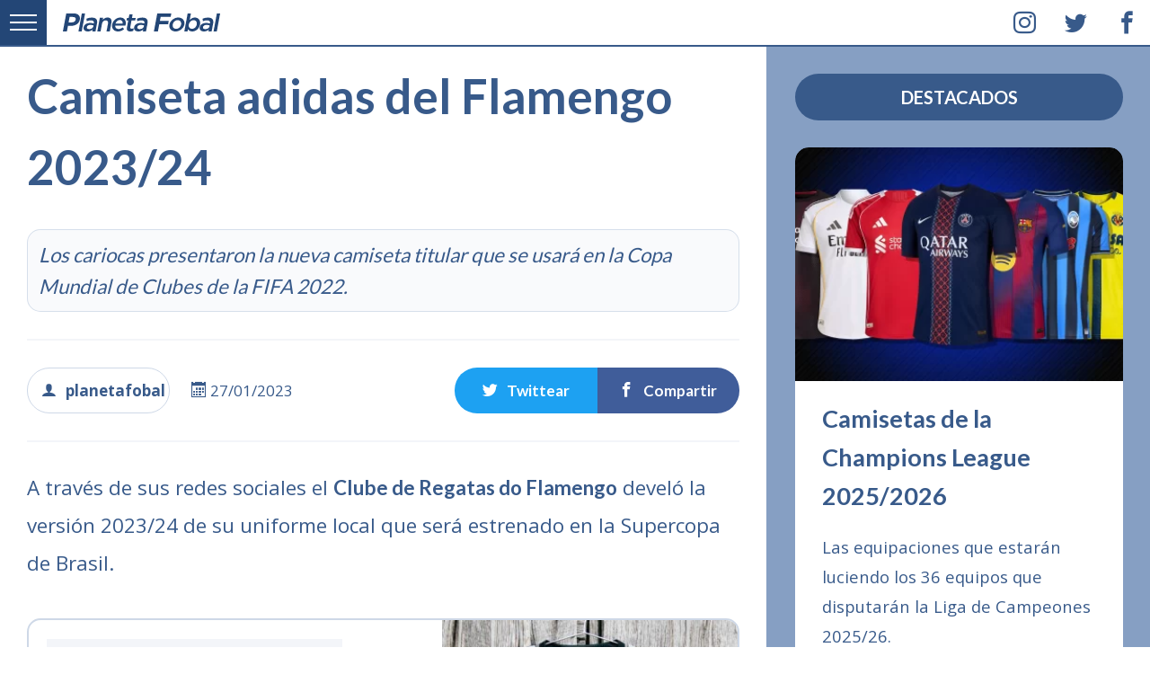

--- FILE ---
content_type: text/html; charset=UTF-8
request_url: https://planetafobal.com/2023/01/camiseta-adidas-del-flamengo-2023-24/?utm_source=mas&utm_medium=dit
body_size: 14535
content:
<!DOCTYPE html><html lang="es" itemscope itemtype="http://schema.org/Article" class="no-js"><head><meta charset="UTF-8"><meta name="viewport" content="width=device-width,initial-scale=1"><title>Camiseta adidas del Flamengo 2023/24</title><link rel="preconnect" href="https://fonts.gstatic.com" crossorigin><link rel="preconnect" href="https://planetafobal.com"><link rel="preconnect" href="https://img.planetafobal.com"><link rel="dns-prefetch" href="https://apis.google.com"><link rel="dns-prefetch" href="https://ajax.googleapis.com"><link rel="dns-prefetch" href="https://adservice.google.com"><link rel="dns-prefetch" href="https://pagead2.googlesyndication.com"><link rel="dns-prefetch" href="https://www.googletagservices.com"><link rel="dns-prefetch" href="https://pubads.g.doubleclick.net"><link rel="dns-prefetch" href="https://stats.g.doubleclick.net"><link rel="dns-prefetch" href="https://tpc.googlesyndication.com"><meta name='robots' content='max-image-preview:large' /><style>img:is([sizes="auto" i], [sizes^="auto," i]) { contain-intrinsic-size: 3000px 1500px }</style><link rel='dns-prefetch' href='//fonts.googleapis.com' /><style id='classic-theme-styles-inline-css' type='text/css'>/*! This file is auto-generated */
.wp-block-button__link{color:#fff;background-color:#32373c;border-radius:9999px;box-shadow:none;text-decoration:none;padding:calc(.667em + 2px) calc(1.333em + 2px);font-size:1.125em}.wp-block-file__button{background:#32373c;color:#fff;text-decoration:none}</style><link rel='preload' as='style' onload="this.onload=null;this.rel='stylesheet'" id='pf6-base-style-css' href='https://planetafobal.com/wp-content/themes/v7/01.css' type='text/css' media='all' /><link rel='preload' as='style' onload="this.onload=null;this.rel='stylesheet'" id='pf6-single-style-css' href='https://planetafobal.com/wp-content/themes/v7/08.css' type='text/css' media='all' /><link rel='preload' as='style' onload="this.onload=null;this.rel='stylesheet'" id='pf6-google-fonts-css' href='https://fonts.googleapis.com/css?family=Open%20Sans:400,700|Lato:400,700&#038;subset=latin&#038;display=swap' type='text/css' media='all' /> <noscript><link rel="stylesheet" href="https://fonts.googleapis.com/css?family=Open%20Sans:400,700|Lato:400,700&subset=latin&display=swap"></noscript><script type="text/javascript" src="https://planetafobal.com/wp-includes/js/jquery/jquery.min.js" id="jquery-core-js"></script> <script type="text/javascript" src="https://planetafobal.com/wp-includes/js/jquery/jquery-migrate.min.js" id="jquery-migrate-js"></script> <script type="text/javascript" src="https://planetafobal.com/wp-content/plugins/wp-hide-post/public/js/wp-hide-post-public.js" id="wp-hide-post-js"></script> <link rel="canonical" href="https://planetafobal.com/2023/01/camiseta-adidas-del-flamengo-2023-24/" /><link rel='shortlink' href='https://planetafobal.com/?p=80036' /><link rel="icon" href="https://img.planetafobal.com/2016/02/cropped-planetafobal-i-65x65.png" sizes="32x32" /><link rel="icon" href="https://img.planetafobal.com/2016/02/cropped-planetafobal-i.png" sizes="192x192" /><link rel="apple-touch-icon" href="https://img.planetafobal.com/2016/02/cropped-planetafobal-i-180x180.png" /><meta name="msapplication-TileImage" content="https://img.planetafobal.com/2016/02/cropped-planetafobal-i.png" /><style>html{line-height:1.15;-webkit-text-size-adjust:100%}body{margin:0}main{display:block}h1{font-size:2em;margin:.67em 0}hr{box-sizing:content-box;height:0;overflow:visible}pre{font-family:monospace,monospace;font-size:1em}a{background-color:transparent}abbr[title]{border-bottom:0;text-decoration:underline;text-decoration:underline dotted}b,strong{font-weight:bolder}code,kbd,samp{font-family:monospace,monospace;font-size:1em}small{font-size:80%}sub,sup{font-size:75%;line-height:0;position:relative;vertical-align:baseline}sub{bottom:-0.25em}sup{top:-0.5em}img{border-style:none}button,input,optgroup,select,textarea{font-family:inherit;font-size:100%;line-height:1.15;margin:0}button,input{overflow:visible}button,select{text-transform:none}button,[type="button"],[type="reset"],[type="submit"]{-webkit-appearance:button}button::-moz-focus-inner,[type="button"]::-moz-focus-inner,[type="reset"]::-moz-focus-inner,[type="submit"]::-moz-focus-inner{border-style:none;padding:0}button:-moz-focusring,[type="button"]:-moz-focusring,[type="reset"]:-moz-focusring,[type="submit"]:-moz-focusring{outline:1px dotted ButtonText}fieldset{padding:.35em .75em .625em}legend{box-sizing:border-box;color:inherit;display:table;max-width:100%;padding:0;white-space:normal}progress{vertical-align:baseline}textarea{overflow:auto}[type="checkbox"],[type="radio"]{box-sizing:border-box;padding:0}[type="number"]::-webkit-inner-spin-button,[type="number"]::-webkit-outer-spin-button{height:auto}[type="search"]{-webkit-appearance:textfield;outline-offset:-2px}[type="search"]::-webkit-search-decoration{-webkit-appearance:none}::-webkit-file-upload-button{-webkit-appearance:button;font:inherit}details{display:block}summary{display:list-item}template{display:none}[hidden]{display:none}html{box-sizing:border-box;-ms-overflow-style:scrollbar}*,*::before,*::after{box-sizing:inherit}.container{width:100%;padding-right:15px;padding-left:15px;margin-right:auto;margin-left:auto}.row{display:-ms-flexbox;display:flex;-ms-flex-wrap:wrap;flex-wrap:wrap;margin-right:-15px;margin-left:-15px}.ngt{margin-right:0;margin-left:0}.ngt>.col,.ngt>[class*="col-"]{padding-right:0;padding-left:0}.col-1,.col-2,.col-3,.col-4,.col-5,.col-6,.col-7,.col-8,.col-9,.col-10,.col-11,.col-12,.col,.col-auto,.col-sm-1,.col-sm-2,.col-sm-3,.col-sm-4,.col-sm-5,.col-sm-6,.col-sm-7,.col-sm-8,.col-sm-9,.col-sm-10,.col-sm-11,.col-sm-12,.col-sm,.col-sm-auto,.col-md-1,.col-md-2,.col-md-3,.col-md-4,.col-md-5,.col-md-6,.col-md-7,.col-md-8,.col-md-9,.col-md-10,.col-md-11,.col-md-12,.col-md,.col-md-auto,.col-lg-1,.col-lg-2,.col-lg-3,.col-lg-4,.col-lg-5,.col-lg-6,.col-lg-7,.col-lg-8,.col-lg-9,.col-lg-10,.col-lg-11,.col-lg-12,.col-lg,.col-lg-auto,.col-xl-1,.col-xl-2,.col-xl-3,.col-xl-4,.col-xl-5,.col-xl-6,.col-xl-7,.col-xl-8,.col-xl-9,.col-xl-10,.col-xl-11,.col-xl-12,.col-xl,.col-xl-auto{position:relative;width:100%;padding-right:15px;padding-left:15px}.col{-ms-flex-preferred-size:0;flex-basis:0;-ms-flex-positive:1;flex-grow:1;max-width:100%}.col-auto{-ms-flex:0 0 auto;flex:0 0 auto;width:auto;max-width:100%}.col-1{-ms-flex:0 0 8.333333%;flex:0 0 8.333333%;max-width:8.333333%}.col-2{-ms-flex:0 0 16.666667%;flex:0 0 16.666667%;max-width:16.666667%}.col-3{-ms-flex:0 0 25%;flex:0 0 25%;max-width:25%}.col-4{-ms-flex:0 0 33.333333%;flex:0 0 33.333333%;max-width:33.333333%}.col-5{-ms-flex:0 0 41.666667%;flex:0 0 41.666667%;max-width:41.666667%}.col-6{-ms-flex:0 0 50%;flex:0 0 50%;max-width:50%}.col-7{-ms-flex:0 0 58.333333%;flex:0 0 58.333333%;max-width:58.333333%}.col-8{-ms-flex:0 0 66.666667%;flex:0 0 66.666667%;max-width:66.666667%}.col-9{-ms-flex:0 0 75%;flex:0 0 75%;max-width:75%}.col-10{-ms-flex:0 0 83.333333%;flex:0 0 83.333333%;max-width:83.333333%}.col-11{-ms-flex:0 0 91.666667%;flex:0 0 91.666667%;max-width:91.666667%}.col-12{-ms-flex:0 0 100%;flex:0 0 100%;max-width:100%}@media(min-width:576px){.col-sm{-ms-flex-preferred-size:0;flex-basis:0;-ms-flex-positive:1;flex-grow:1;max-width:100%}.col-sm-auto{-ms-flex:0 0 auto;flex:0 0 auto;width:auto;max-width:100%}.col-sm-1{-ms-flex:0 0 8.333333%;flex:0 0 8.333333%;max-width:8.333333%}.col-sm-2{-ms-flex:0 0 16.666667%;flex:0 0 16.666667%;max-width:16.666667%}.col-sm-3{-ms-flex:0 0 25%;flex:0 0 25%;max-width:25%}.col-sm-4{-ms-flex:0 0 33.333333%;flex:0 0 33.333333%;max-width:33.333333%}.col-sm-5{-ms-flex:0 0 41.666667%;flex:0 0 41.666667%;max-width:41.666667%}.col-sm-6{-ms-flex:0 0 50%;flex:0 0 50%;max-width:50%}.col-sm-7{-ms-flex:0 0 58.333333%;flex:0 0 58.333333%;max-width:58.333333%}.col-sm-8{-ms-flex:0 0 66.666667%;flex:0 0 66.666667%;max-width:66.666667%}.col-sm-9{-ms-flex:0 0 75%;flex:0 0 75%;max-width:75%}.col-sm-10{-ms-flex:0 0 83.333333%;flex:0 0 83.333333%;max-width:83.333333%}.col-sm-11{-ms-flex:0 0 91.666667%;flex:0 0 91.666667%;max-width:91.666667%}.col-sm-12{-ms-flex:0 0 100%;flex:0 0 100%;max-width:100%}}@media(min-width:768px){.col-md{-ms-flex-preferred-size:0;flex-basis:0;-ms-flex-positive:1;flex-grow:1;max-width:100%}.col-md-auto{-ms-flex:0 0 auto;flex:0 0 auto;width:auto;max-width:100%}.col-md-1{-ms-flex:0 0 8.333333%;flex:0 0 8.333333%;max-width:8.333333%}.col-md-2{-ms-flex:0 0 16.666667%;flex:0 0 16.666667%;max-width:16.666667%}.col-md-3{-ms-flex:0 0 25%;flex:0 0 25%;max-width:25%}.col-md-4{-ms-flex:0 0 33.333333%;flex:0 0 33.333333%;max-width:33.333333%}.col-md-5{-ms-flex:0 0 41.666667%;flex:0 0 41.666667%;max-width:41.666667%}.col-md-6{-ms-flex:0 0 50%;flex:0 0 50%;max-width:50%}.col-md-7{-ms-flex:0 0 58.333333%;flex:0 0 58.333333%;max-width:58.333333%}.col-md-8{-ms-flex:0 0 66.666667%;flex:0 0 66.666667%;max-width:66.666667%}.col-md-9{-ms-flex:0 0 75%;flex:0 0 75%;max-width:75%}.col-md-10{-ms-flex:0 0 83.333333%;flex:0 0 83.333333%;max-width:83.333333%}.col-md-11{-ms-flex:0 0 91.666667%;flex:0 0 91.666667%;max-width:91.666667%}.col-md-12{-ms-flex:0 0 100%;flex:0 0 100%;max-width:100%}}@media(min-width:992px){.col-lg{-ms-flex-preferred-size:0;flex-basis:0;-ms-flex-positive:1;flex-grow:1;max-width:100%}.col-lg-auto{-ms-flex:0 0 auto;flex:0 0 auto;width:auto;max-width:100%}.col-lg-1{-ms-flex:0 0 8.333333%;flex:0 0 8.333333%;max-width:8.333333%}.col-lg-2{-ms-flex:0 0 16.666667%;flex:0 0 16.666667%;max-width:16.666667%}.col-lg-3{-ms-flex:0 0 25%;flex:0 0 25%;max-width:25%}.col-lg-4{-ms-flex:0 0 33.333333%;flex:0 0 33.333333%;max-width:33.333333%}.col-lg-5{-ms-flex:0 0 41.666667%;flex:0 0 41.666667%;max-width:41.666667%}.col-lg-6{-ms-flex:0 0 50%;flex:0 0 50%;max-width:50%}.col-lg-7{-ms-flex:0 0 58.333333%;flex:0 0 58.333333%;max-width:58.333333%}.col-lg-8{-ms-flex:0 0 66.666667%;flex:0 0 66.666667%;max-width:66.666667%}.col-lg-9{-ms-flex:0 0 75%;flex:0 0 75%;max-width:75%}.col-lg-10{-ms-flex:0 0 83.333333%;flex:0 0 83.333333%;max-width:83.333333%}.col-lg-11{-ms-flex:0 0 91.666667%;flex:0 0 91.666667%;max-width:91.666667%}.col-lg-12{-ms-flex:0 0 100%;flex:0 0 100%;max-width:100%}}@media(min-width:1200px){.pf51{height:520px}.col-xl{-ms-flex-preferred-size:0;flex-basis:0;-ms-flex-positive:1;flex-grow:1;max-width:100%}.col-xl-auto{-ms-flex:0 0 auto;flex:0 0 auto;width:auto;max-width:100%}.col-xl-1{-ms-flex:0 0 8.333333%;flex:0 0 8.333333%;max-width:8.333333%}.col-xl-2{-ms-flex:0 0 16.666667%;flex:0 0 16.666667%;max-width:16.666667%}.col-xl-3{-ms-flex:0 0 25%;flex:0 0 25%;max-width:25%}.col-xl-4{-ms-flex:0 0 33.333333%;flex:0 0 33.333333%;max-width:33.333333%}.col-xl-5{-ms-flex:0 0 41.666667%;flex:0 0 41.666667%;max-width:41.666667%}.col-xl-6{-ms-flex:0 0 50%;flex:0 0 50%;max-width:50%}.col-xl-7{-ms-flex:0 0 58.333333%;flex:0 0 58.333333%;max-width:58.333333%}.col-xl-8{-ms-flex:0 0 66.666667%;flex:0 0 66.666667%;max-width:66.666667%}.col-xl-9{-ms-flex:0 0 75%;flex:0 0 75%;max-width:75%}.col-xl-10{-ms-flex:0 0 83.333333%;flex:0 0 83.333333%;max-width:83.333333%}.col-xl-11{-ms-flex:0 0 91.666667%;flex:0 0 91.666667%;max-width:91.666667%}.col-xl-12{-ms-flex:0 0 100%;flex:0 0 100%;max-width:100%}}.eqa{display:-webkit-box;display:-webkit-flex;display:-ms-flexbox;display:flex;}@-webkit-keyframes fadeIn {from {opacity: 0;}to {opacity: 1;}}@keyframes fadeIn {from {opacity: 0;}to {opacity: 1;}}.pf48 {background-color: rgba(134,159,195,.5);height: 100%;max-height: 100%;}.pf48 img {height: 100% !important;object-fit: cover;}body,html {
color:#385a8a;
font:1rem/1.6 'Open Sans',Helvetica,Arial,sans-serif;margin:0;padding:0;-webkit-touch-callout:none;-webkit-user-select:none;-khtml-user-select:none;-moz-user-select:none;-ms-user-select:none;user-select:none;font-display:swap;}a, a:hover{color:#385a8a;text-decoration:none}a:visited{color:#456;text-decoration:none}::selection{background-color:#385a8a;color:#fff}hr{background-color:#eee;border:0;box-sizing:content-box;height:3px;overflow:visible;width:100%}h1,h2,h3,h4,h5,h6{font-family:Lato, Helvetica, Arial, sans-serif;margin:0 0 .5rem;font-display:swap}h1{font-size:2.5rem}h2{font-size:2rem}h3{font-size:1.75rem}h4{font-size:1.5rem}h5{font-size:1.25rem}h6{font-size:1rem}.pf00{height:auto;margin:0 auto;max-width:1920px;overflow:hidden;position:relative;width:100%}.pf00 figure{border:0;display:block;margin:0;overflow:hidden;padding:0;position:relative;width:100%}.pf00 img{background-size:100% 100%;display:block;height:auto;max-width:100%;position:relative;width:100%}.pf05{padding-top:82px}.pf06{background-color:rgba(134,159,195,1);box-sizing:border-box;overflow:hidden;padding:82px 30px 0}.pf06 .h-entry{margin-bottom:40px;overflow:hidden}.pf01{background-color:#fff;border-bottom:2px solid rgba(56,90,138,1)!important;box-sizing:border-box;height:52px;margin:0 auto;max-width:1920px;overflow:hidden;padding:0 0 0 70px;position:fixed;top:0;transition:top .3s;transition-delay:.5s;transition-duration:.2s;transition-property:top;transition-timing-function:ease;width:100%;z-index:99990}.pf02{background-color:#234676;height:52px;left:0;position:absolute;top:0;width:52px;z-index:9970;border-bottom-color:rgb(56,90,138)}.pf08{padding:0 30px}.pf10 .p-summary{display:none}.pf50{background-color:#fff;height:100%;padding:20px 30px 30px}.pf50 a:hover{border-bottom:2px solid rgba(56,90,138,.2)}.pf50 p{font-size:115%;hyphens:auto;line-height:1.8;word-wrap:break-word}.pf36{margin-bottom:40px;width:100%;border:1px solid rgba(134,159,195,.5);border-radius:15px;overflow:hidden}.pf38{height:100%}.pf39{background-color:#f8f8f8;height:100%;max-height:100%}.pf39 img{height:100% !important;object-fit:cover}.pf40{background-color:transparent;height:100%;left:0;top:0;width:100%;position:absolute;z-index:1}.pf49{font-size:1.7rem;margin:0}.pf44 h1,.pf44 h2,.pf44 h3,.pf44 h4,.pf44 h5,.pf44 h6{margin-top:0}.pf42{font-size:1.85rem;line-height:1.8;margin:0 0 20px}.pf44{height:100%;padding:20px 25px 30px}.icon-calendar{display:inline-block;width:25px;margin:0}.category .pf67{display:none}.pf43{font-size:1.25rem;hyphens:auto;line-height:1.9;margin:0 0 25px;word-wrap:break-word}.pf80{display:block;margin:20px 0 0;text-transform:capitalize}.pf04{position:absolute;height:52px;right:0;top:0;width:166px}.pf47{border-color:rgba(56,90,138,.2);border-radius:15px;border-style:solid;border-width:0 0 5px;overflow:hidden}.pf04 span{width:52px;float:left;line-height:52px;text-align:center;padding:0;margin-left:5px;font-size:25px;border-bottom:2px solid #fff}.pf04 a{display:block;color:#385a8a;text-align:center}.pf04 span:hover{background-color:rgba(56,90,138,.08);line-height:52px}.pf04 i{margin:0!important}.pf04 span:first-child{margin-left:0}.pf78{top:-54px !important}.pf03{align-items:center;display:flex;float:left;height:52px;justify-content:left;margin:0;overflow:hidden;padding:0;width:100%}.pf03 a{display:block;padding-top:5px}img[data-lazy-src]{background-color:#fff;filter:blur(10px);-webkit-filter:blur(10px);opacity:0.3}img.lazy-loaded{filter:blur(0) !important;-webkit-filter:blur(0) !important;opacity:1;transition:opacity .3s,-webkit-filter .3s;-webkit-transition:opacity .3s,-webkit-filter .3s}.pf41{display:block;position:relative;height:100%;padding-bottom:71.37%}.pf41 img{position:absolute;top:0;left:0;width:100%;height:100%}@media(min-width:1200px){.pf06{border-color:rgba(134,159,195,.2);border-style:solid;border-width:0 0 0 2px}.pf39{border-top-left-radius:15px;border-bottom-left-radius:15px}}@media(max-width:1200px){.pf06{padding-top:40px}}@media(max-width:480px){.container{padding:0}.pf43{font-size:1.1rem}.pf42{font-size:1.5rem}.pf49{font-size:1.5rem}.pf50{padding:20px}.pf67, .pf04 {display:none;}}.pf-display-1{font-size:1.8rem}.pf-display-2{font-size:2.1rem}.pf-display-3{font-size:2.4rem}.pf-display-4{font-size:2.7rem}.pf-display-5{font-size:3rem}.pf14{font-size:3.3rem}.brd{border-radius:99999px;padding:9px 12px}.pf33{background-color:#385a8a;color:#fff;padding:50px 35px;text-align:center;width:100%}.pf34{margin-right:15px;padding:0;border-radius:9999px}.pf35{padding:0;margin:0 15px}.pf33 a{background-color:#314f79;padding:10px 20px;margin:0;border-radius:9999px;color:#eee;display:inline-block}.pf33 a:hover{background-color:rgba(16,49,93,.5);color:#fff}.pf90 {margin-bottom: 30px;text-align: center;padding: 10px 15px;background-color: #385a8a;color: #fff;border-radius: 9999px;width: 100%;text-transform: uppercase;font-size:1.25rem;}.pf49{font-size:1.7rem;margin:0}.pf68{margin-top:20px !important;position:relative;width:100%;padding:0 !important;border:0 !important;background-color:#000}.pf68 .pf72{border-radius:9999px}.pf68 .pf77{padding:0 !important;border-radius:9999px}.pf68:hover{background-color:transparent !important}.pf68 form{padding:0;width:100%}.pf69{box-sizing:border-box;margin:0;position:relative;width:100%;border-radius:9999px;border:2px solid rgba(134,159,195,.7);padding:30px 20px;font-size:1.3rem;height:50px;background-color:rgba(134,159,195,.1);outline:0}.pf69:focus{border-color:#456;background-color:#fff}.pf70{background-color:transparent;border-radius:50%;border-width:0;cursor:pointer;height:40px;line-height:40px;position:absolute;right:13px;text-align:center;top:10px;z-index:7;width:40px;outline:0}.pf71{background-color:#385a8a;border-radius:50%;border-width:0;color:#fff;cursor:pointer;height:40px;line-height:40px !important;position:absolute;right:13px;text-align:center;top:12px;width:40px;z-index:6}.pf68:hover .pf71{background-color:#516f99;color:#fff}.pf50{background-color:#fff;height:100%;padding:20px 30px 30px}.pf50 a:hover{border-bottom:2px solid rgba(56,90,138,.2)}.pf50 p{font-size:115%;hyphens:auto;line-height:1.8;word-wrap:break-word}.pf80{display:block;margin:20px 0 0;text-transform:capitalize}.pf48{background-color:rgba(134,159,195,.5);height:100%;max-height:100%}.pf48 img{height:100% !important;object-fit:cover}.pf67{background-color:#516f99;margin:0;text-transform:uppercase;visibility:hidden;z-index:30}.pf06 .pf67{bottom:10px;position:absolute;right:10px}.pf06 .pf67 a{color:#fff}.pf06 .h-entry:hover .pf67{visibility:visible}.pf24{background-color:#385a8a;border-radius:50%;bottom:80px;box-sizing:border-box;color:#fff;cursor:pointer;display:block;font-size:45px;opacity:0;padding:2px;position:fixed;outline:0;right:20px;text-align:center;transform:translateY(100%);transition:opacity .3s,visibility 0;transition-delay:0;transition-duration:2s;transition-property:transform,-webkit-transform;transition-timing-function:ease-out,ease-out;visibility:hidden;z-index:50}.pf24.pf66,.pf24.pf65,.no-touch .pf24:hover{opacity:1;transition:opacity .3s,visibility 0}.pf24.pf65{opacity:1;visibility:visible}.pf24.pf66{opacity:.5}.pf24:hover,.no-touch .pf24:hover{opacity:1}.pf73{animation:fadeIn 2s linear 12s both;-webkit-animation:fadeIn 2s linear 12s both;animation-delay:10s;-webkit-animation-delay:10s;background-color:#10315d;color:#eee;left:0;overflow:hidden;padding:20px;position:absolute;top:0;width:100%;z-index:99999990}.pf73 a{color:#fff}.pf75{background-color:rgba(134,159,195,0);border-color:rgba(134,159,195,.8);border-style:solid;border-width:1px;margin-right:15px}.pf75:hover{border-color:#fff}.pf74{margin-right:15px;padding:8px 0}@-webkit-keyframes fadeIn{from{opacity:0}to{opacity:1}}@keyframes fadeIn{from{opacity:0}to{opacity:1}}.no-js .lazy-hidden,.no-js .pf09,.no-js [class^="icon-"],.no-js [class*=" icon-"],.js .pf12{display:none !important}.no-js .pf12{background-color:#f8d7da;border-color:#f5c6cb;border-style:solid;border-width:2px 0 0;bottom:0;color:#721c24;font-size:120%;height:100px;left:0;line-height:100px;padding:0;position:fixed;text-align:center;width:100%;z-index:99999}@media(min-width:1200px){.pf48{border-top-left-radius:15px;border-top-right-radius:15px}.pf39{border-top-left-radius:15px;border-bottom-left-radius:15px}}@media(max-width:800px){.pf73{font-size:90%;padding:12px 15px}.pf74{display:block;margin:0 0 10px;padding:0;width:100%}.pf75{display:inline-block;font-size:85%}.pf73 a{display:block}.no-js .pf12{font-size:100%;height:auto;line-height:1.8;padding:10px}}@media(max-width:480px){.pf73{border-bottom:2px solid rgba(134,159,195,.8);font-size:100%;padding:20px 15px !important}.pf33{text-align:left;padding:35px 15px}.pf34{display:block}.pf35{display:block;text-align:left;margin:20px 0}.pf35:last-child{margin-bottom:0}.pf49{font-size:1.5rem}.pf06 .h-entry{margin-bottom:30px}.pf06{padding-top:30px}.pf50{padding:20px}}.pf05{padding:82px 0 0}.pf11{padding:0 30px;width:100%;position:relative;max-width:100%;}.pf15{font-size:140%;width:100%;max-width:100%;}.pf15 strong{font-family:Lato;font-display:swap;}.pf15 p{hyphens:auto;-webkit-hyphens:auto;line-height:1.9;margin-bottom:25px;word-wrap:break-word}.pf15 hr{margin-bottom:25px}.pf15 blockquote{background-color:#f8f8f8;border:1px solid rgba(134,159,195,.5);border-radius:15px;overflow:hidden;padding:10px 25px}.pf15 blockquote h4{margin:15px 0 0;}.pf15 p>a{background-color:rgba(134,159,195,.15);border-radius:9999px;-webkit-box-decoration-break:clone;box-decoration-break:clone;font-family:Lato;padding:3px 5px 5px 8px;white-space:pre-wrap;font-display:swap}.pf15 p>a::after{border-radius:50%;content:'\e9cb';font-family:'icomoon';font-display:swap;font-size:15px;font-weight:700;margin-left:5px;padding:3px}.pf15 p>a:hover{background-color:#385a8a;border-color:#e6eaf0;color:#fff}.pf15 .twitter-tweet{margin:30px auto !important;max-width:520px !important;padding:0;text-align:center;width:100% !important}.pf15 .EmbeddedTweet,.pf15 .instagram-media{margin:0 auto !important;max-width:100% !important;width:100% !important}.pf15 p ~ .fb-post{text-align:center;width:100%}.pf15 .u-photo{margin-bottom:30px;position:relative}.pf15 .u-photo a,.gallery a{border:0}.pf15 h2{margin:0;text-align:center}.pf15 h3{font-size:90%;line-height:1.9;margin:25px 0;text-align:center;width:100%}.pf15 h3 strong{background-color:#314f79;border-radius:15px;color:#FFF;padding:12px;position:relative}.pf15 h3::after{background-color:#314f79;content:'';display:inline-block;height:3px;margin:0 0 8px 10px;width:200px}.pf15 h3::before{background-color:#314f79;content:'';display:inline-block;height:3px;margin:0 10px 8px 0;width:200px}.pf13{line-height:1.5;margin-bottom:30px;margin-top:-15px}.pf17{background-color:rgba(134,159,195,.05);border:1px solid rgba(134,159,195,.3);border-radius:15px;font-size:140%;font-style:italic;font-weight:normal;margin:0;margin-bottom:10px;padding:10px 12px}.pf25{border-color:rgba(134,159,195,.4);border-radius:15px;border-style:solid;border-width:2px;margin:40px 0 !important;overflow:hidden;padding:0}.pf25 small{display:block;font-size:80%;font-weight:normal;margin:5px 0 15px}.pf25 img{height:100%;margin:0;object-fit:cover;padding:0}.pf25 a{background-color:rgba(134,159,195,.1);border:0;box-decoration-break:clone;-webkit-box-decoration-break:clone;box-sizing:border-box;font-family:Lato;font-size:105%;font-weight:700;line-height:2;padding:8px 5px;vertical-align:top;white-space:pre-wrap;width:100%;font-display:swap}.pf25 a:hover{background-color:rgba(134,159,195,.2)}.mas-fotos{border-color:#869fc3;border-radius:15px;border-style:solid !important;border-width:1px !important;display:block;font-weight:700;margin-bottom:25px;padding:15px;text-align:center}.pf62{padding:20px 20px 40px !important;position:relative}.pf62 .p-summary{margin-top:15px}.pf82{border:1px solid rgba(134,159,195,1);bottom:15px;color:#385a8a;font-size:60%;font-weight:700;position:absolute;right:15px}.pf81{display:block;font-size:65%;font-weight:normal;margin-top:20px;text-transform:capitalize}.pf83{border-color:rgba(134,159,195,.1);border-style:solid;border-width:2px 0;margin:30px 0;padding:30px 0;position:relative;width:100%}.pf83 span{box-sizing:border-box;font-size:17px;text-align:center;width:20%}.pf83 a{color:#fff;display:block}.pf83 strong{font-family:Lato;font-display:swap}.resaltar{background-color:rgba(86,118,161,0.1);padding:20px;font-size:90%;border-radius:15px;font-family:Lato;line-height:2;border:1px solid #eee;font-display:swap;}.resaltar strong{background-color:rgba(86,118,161,0.2);border-radius:15px;padding:5px 10px;}.resaltar p:last-child{margin-bottom:10px}.link-r{background-color:rgba(134,159,195,.15);border-radius:9999px;color:#385a8a;display:inline-block;font-size:108%;font-weight:700;padding:15px 20px !important;text-transform:uppercase}a.link-r{border-color:#869fc3;border-style:solid;border-width:1px;font-family:Lato;font-size:70%;font-display:swap}.pf84{border-color:rgba(134,159,195,.4);border-style:solid;border-width:1px;display:inline-block;font-size:90%;font-weight:700;padding:11px 15px}.pf84:hover{background-color:rgba(134,159,195,.1);color:#385a8a}.pf84 a{color:#385a8a;display:block}.pf84 a:hover{color:#385a8a}.pf85{display:inline-block;padding:0 !important;text-align:center}.pf86{display:inline-block}.pf26{font-weight:700}.pf32{background-color:#fff;border-color:rgba(134,159,195,.6);border-style:solid;border-width:1px;color:#385a8a;display:inline-block;font-size:100%;margin:10px 8px;padding:10px 12px;text-transform:uppercase}.pf32 a{color:#385a8a}.pf32:hover{background-color:rgba(134,159,195,.1)}.pf88,.pf89,.pf87{padding:12px}.pf88{background-color:#1da1f2;border-bottom-left-radius:9999px;border-top-left-radius:9999px;display:inline-block}.pf89{background-color:#405d9a;border-bottom-right-radius:9999px;border-top-right-radius:9999px;display:inline-block}.pf87{background-color:#0dc143;border-bottom-left-radius:9999px;border-top-left-radius:9999px;display:none}.icon-share2,.icon-twitter,.icon-facebook,.icon-whatsapp,.icon-user,.icon-price-tags{margin-right:10px}.pf15 .u-photo+.gallery{margin-top:-5px}.gallery{margin:25px 0;overflow:hidden;padding:0;position:relative;width:100%}.gallery-item{border:5px solid #fff !important;box-sizing:border-box;float:left;position:relative;vertical-align:top;width:100%}.gallery-columns-2 .gallery-item{max-width:50%}.gallery-columns-2 .gallery-item:nth-child(even){border-right:0 !important}.gallery-columns-2 .gallery-item:nth-child(odd){border-left:0 !important}.gallery-columns-3 .gallery-item:nth-child(3n+0){border-left:6px solid #fff !important;border-right:0 !important}.gallery-columns-3 .gallery-item:nth-child(3n+1){border-left:0 !important;border-right:6px solid #fff !important}.gallery-columns-3 .gallery-item:nth-child(3n+2){border-left:3px solid #fff !important;border-right:3px solid #fff !important}.gallery-columns-4 .gallery-item{max-width:25%}.gallery-columns-3 .gallery-item{border:6px solid #fff !important;max-width:33.33333%}.gallery-icon img{margin:0 auto}.gallery-caption,.u-photo figcaption{background-color:rgba(255,255,255,.9);border-color:#EEE;bottom:0;color:#385a8a;display:block;float:left;font-family:Lato;font-size:65%;left:0;line-height:150%;margin:0;padding:15px 10px;position:absolute;text-align:left;visibility:hidden;width:100%;font-display:swap}.gallery-caption::before{bottom:0;content:'';height:100%;left:0;position:absolute;width:100%}.gallery a{display:block}.gallery-item:hover .gallery-caption,.u-photo:hover figcaption{opacity:1;visibility:visible}.gallery-icon:hover a::after,.pf15 .u-photo:hover a::after{background-color:rgba(255,255,255,.2);border-radius:50%;color:#fff;content:'\e98b';font-family:icomoon !important;font-size:22px;height:50px;line-height:50px;position:absolute;right:10px;text-align:center;top:10px;width:50px;z-index:2;font-display:swap}.pf91{height:0;margin:15px 0;padding-bottom:56.25%;padding-top:25px;position:relative}.pf91 iframe{height:100%;left:0;position:absolute;top:0;width:100%}.pf-relacionados{background-color:rgba(134,159,195,.06);border-color:rgba(134,159,195,.2);border-style:solid;border-width:2px 0 0;padding:30px;width:100%}.pf-relacionados-b{width:100%;margin:0 auto;max-width:1200px;}.pf-especiales{background-color:#385a8a;border-radius:9999px;color:#fff;margin-bottom:30px;padding:15px;text-align:center;text-transform:uppercase;width:100%}.pf95{background-color:rgba(134,159,195,.2);border-color:rgba(134,159,195,.2);border-style:solid;border-width:0 0 2px;padding:30px 30px 0}.pf61 .pf49{font-size:1.5rem;margin:0}.pf61 .pf50{align-items:center;display:flex}.pf61 .pf47{border:2px solid rgba(134,159,195,.5)}.pf96 img{border:2px solid rgba(134,159,195,.5);border-radius:15px;box-sizing:border-box}.pf95 .h-entry{margin-bottom:30px}.pf16{background-color:rgba(134,159,195,.06);border-color:rgba(134,159,195,.2);border-style:solid;border-width:2px 0;margin:30px 0 0;padding:20px 30px;width:100%}@media(max-width:800px){.pf83 span{width:33.3333%}.pf87{border-bottom-left-radius:9999px;border-top-left-radius:9999px;display:inline-block}.pf88,.pf89,.pf87{padding:15px}.pf88{border-radius:0}.pf84,.pf85,.pf86,.pf15 h3::after,.pf15 h3::before,.u-photo figcaption{display:none}}@media(max-width:660px){.pf15 blockquote{margin:0;font-size:90%;}.pf88,.pf89,.pf87{font-size:140%;padding:20px 15px}.pf14{font-size:180%!important;line-height:1.6;margin-bottom:15px}.pf17{font-size:105%;margin-bottom:25px;padding:8px}.pf83 strong,.pf62 .pf64,.pf62 .pf81,.pf62 .pf82,.pf16,.gallery-caption{display:none}}@media(max-width:480px){.resaltar{margin-bottom:30px;}.pf-relacionados{padding:30px 15px;}.pf13{line-height:1.4}.pf25 a{align-items:center;background-color:transparent;display:flex;font-size:100%}.pf25 a:hover{background-color:transparent}.pf62{padding:20px 10px !important}.pf15{font-size:110%}.pf15 h2,.pf-especiales{font-size:100%}.pf15 h3 strong{display:block;height:50px;line-height:50px;overflow:hidden;padding:0;width:100%}.link-r{padding:8px;text-align:center;width:100%}.pf83{margin:15px 0;padding:15px 0}.pf83 span{line-height:1;padding:15px 20px;height:52px;}.pf83 i{font-size:125%;margin-right:0}}@media(max-width:360px){.gallery-item{max-width:100%!important;border:0!important;margin-bottom:25px!important;}.gallery-item:last-child{margin-bottom:0!important}}</style><meta property="og:locale" content="es_ES"/><meta name="theme-color" content="#385A8A"/><meta property="og:site_name" content="Planeta Fobal"/><meta property="fb:app_id" content="2362259167177300"/><meta property="fb:pages" content="179944672187152"><meta property="article:publisher" content="https://www.facebook.com/planetafobal"/><meta property="article:author" content="https://www.facebook.com/planetafobal"/><meta name="description" content="Los cariocas presentaron la nueva camiseta titular que se usará en la Copa Mundial de Clubes de la FIFA 2022."/><meta itemprop="name" content="Camiseta adidas del Flamengo 2023/24"/><meta itemprop="description" content="Los cariocas presentaron la nueva camiseta titular que se usará en la Copa Mundial de Clubes de la FIFA 2022."/><meta itemprop="image" content="https://img.planetafobal.com/2023/01/flamengo-adidas-2023-home-kit-qwz-600x428.jpg"/><meta itemprop="datePublished" content="2023-01-27T09:41:15-03:00"/><meta itemprop="dateModified" content="2023-01-27T09:41:15-03:00"/><meta property="article:published_time" content="2023-01-27T09:41:15-03:00"/><meta property="article:modified_time" content="2023-01-27T09:41:15-03:00"/><meta name="twitter:card" content="summary_large_image"/><meta name="twitter:site" content="@planetafobal"/><meta name="twitter:title" content="Camiseta adidas del Flamengo 2023/24"/><meta name="twitter:creator" content="@planetafobal"/><meta name="twitter:description" content="Noticias sobre camisetas de fútbol, botines, infografías..."/><meta name="twitter:image:src" content="https://img.planetafobal.com/2023/01/flamengo-adidas-2023-home-kit-qwz-600x428.jpg"/><meta name="twitter:image" content="https://img.planetafobal.com/2023/01/flamengo-adidas-2023-home-kit-qwz-600x428.jpg"/><meta name="twitter:domain" content="https://planetafobal.com"/><meta property="og:type" content="article"/><meta property="og:url" content="https://planetafobal.com/2023/01/camiseta-adidas-del-flamengo-2023-24/"/><meta property="og:title" content="Camiseta adidas del Flamengo 2023/24"/><meta property="og:description" content="Noticias sobre camisetas de fútbol, botines, infografías..."/><meta property="og:image" content="https://img.planetafobal.com/2023/01/flamengo-adidas-2023-home-kit-qwz-600x428.jpg"/><meta property="og:image:url" content="https://img.planetafobal.com/2023/01/flamengo-adidas-2023-home-kit-qwz-600x428.jpg"/><meta property="og:image:width" content="600"/><meta property="og:image:height" content="428"/><meta property="og:image:alt" content="Camiseta adidas del Flamengo 2023/24"/><meta property="og:updated_time" content="2023-01-27T09:41:15-03:00"/><meta property="article:section" content="Camisetas" /><meta property="article:section" content="Clubes" /><meta property="article:tag" content="2023/24" /><meta property="article:tag" content="adidas" /><meta property="article:tag" content="Brasil" /><meta property="article:tag" content="Brasileirão" /><meta property="article:tag" content="Flamengo" /> <script type="application/ld+json">{"@context": "http://schema.org","@type": "BlogPosting","mainEntityOfPage": "https://planetafobal.com/2023/01/camiseta-adidas-del-flamengo-2023-24/","publisher": {"@type": "Organization","name": "Planeta Fobal","logo": {"@type": "ImageObject","url": "https://img.planetafobal.com/2016/02/cropped-planetafobal-i-32x32.png","height": 32,"width": 32},"sameAs":["http://www.facebook.com/planetafobal","https://www.twitter.com/planetafobal","https://instagram.com/planetafobal"]},"headline": "Camiseta adidas del Flamengo 2023/24","datePublished": "2023-01-27T09:41:15-03:00","dateModified": "2023-01-27T09:41:15-03:00","author": {"@type": "Person","name": "planetafobal"},"image": {"@type": "ImageObject","url": "https://img.planetafobal.com/2023/01/flamengo-adidas-2023-home-kit-qwz-600x428.jpg","width": 600,"height": 428}}</script> <script type="application/ld+json">{"@context": "http://schema.org","@type": "BreadcrumbList","itemListElement": [ {"@type": "ListItem","position": 1,"item": {"@id": "https://planetafobal.com","name": "Portada"}},{"@type": "ListItem","position":2,"item": {"@id": "https://planetafobal.com/category/camisetas/","name": "Camisetas"}},{"@type": "ListItem","position":3,"item": {"@id": "https://planetafobal.com/category/clubes/","name": "Clubes"}}]}</script> <script async src="https://pagead2.googlesyndication.com/pagead/js/adsbygoogle.js?client=ca-pub-3869963887536399"
     crossorigin="anonymous"></script><script async src="https://www.googletagmanager.com/gtag/js?id=G-GSHY2J8HMK"></script> <script>window.dataLayer = window.dataLayer || [];
  function gtag(){dataLayer.push(arguments);}
  gtag('js', new Date());
  gtag('config', 'G-GSHY2J8HMK');</script><meta name="yandex-verification" content="641ff8707884283e" /></head><body class="wp-singular post-template-default single single-post postid-80036 single-format-standard wp-theme-v7"><div class="pf00"><header class="pf01"><i class="pf02"></i><div class="pf03"><a href="https://planetafobal.com" title="Planeta Fobal"><svg xmlns="http://www.w3.org/2000/svg" width="175" height="20.563" viewBox="0 16.437 175 20.563"><path fill="#234676" d="M149.025 26.979c-.121-.615-.344-1.138-.662-1.567a3.18 3.18 0 0 0-1.21-.996 3.8 3.8 0 0 0-1.636-.352c-.6 0-1.191.117-1.775.352a5.256 5.256 0 0 0-1.604 1.012 6.319 6.319 0 0 0-1.986 3.611c-.137.763-.139 1.445-.006 2.049.132.604.363 1.126.689 1.566.326.439.74.775 1.239 1.01a3.843 3.843 0 0 0 1.65.35c.6 0 1.187-.117 1.761-.35a5.27 5.27 0 0 0 1.572-.996c.492-.45.906-.979 1.226-1.564a6.66 6.66 0 0 0 .722-2.064c.134-.762.141-1.45.02-2.061zm2.391 5.446a9.843 9.843 0 0 1-2.063 2.506 8.497 8.497 0 0 1-2.597 1.547 7.858 7.858 0 0 1-2.777.522c-1.271 0-2.28-.267-3.023-.797-.746-.531-1.331-1.147-1.752-1.848l-.423 2.562h-3.627l3.713-20.479h3.625l-1.329 7.455a9.926 9.926 0 0 1 2.462-2.002c.933-.541 2.021-.813 3.265-.813.915 0 1.766.175 2.562.521a5.229 5.229 0 0 1 2.011 1.551c.546.685.934 1.518 1.166 2.502.229.985.229 2.114.002 3.386-.235 1.277-.638 2.405-1.215 3.387zM14.258 23.498c.181-1.009-.017-1.772-.593-2.295-.577-.524-1.446-.786-2.608-.786H7.479l-1.122 6.217h3.667c1.161 0 2.116-.295 2.865-.883.748-.592 1.2-1.323 1.358-2.196l.011-.057zm3.338 3.096a8.28 8.28 0 0 1-2.199 2.228 9.63 9.63 0 0 1-2.915 1.346 12.493 12.493 0 0 1-3.364.446H5.642l-1.174 6.303H0l3.727-20.479h8.443c1.24 0 2.316.17 3.229.506.914.338 1.653.817 2.222 1.434a4.936 4.936 0 0 1 1.166 2.214c.208.858.22 1.81.033 2.849l-.011.06c-.214 1.174-.617 2.205-1.213 3.093zm16.491 3.555a7.892 7.892 0 0 0-1.516-.436 10.08 10.08 0 0 0-1.915-.178c-1.112 0-2.019.215-2.72.643-.701.429-1.123 1.04-1.266 1.834l-.01.061c-.134.737.053 1.301.559 1.69.507.388 1.177.583 2.016.583a5.836 5.836 0 0 0 1.666-.234 5.13 5.13 0 0 0 1.42-.654 3.903 3.903 0 0 0 1.048-1.02c.276-.398.458-.841.546-1.327l.172-.962zm-1.341 6.768l.423-2.134a8.559 8.559 0 0 1-2.31 1.575c-.898.43-1.935.642-3.108.642a6.786 6.786 0 0 1-2.06-.304c-.629-.204-1.157-.501-1.583-.896a3.5 3.5 0 0 1-.937-1.479c-.197-.587-.228-1.27-.089-2.042l.013-.061c.149-.826.435-1.553.858-2.17a5.548 5.548 0 0 1 1.58-1.537 7.229 7.229 0 0 1 2.155-.911 10.499 10.499 0 0 1 2.558-.304c.936 0 1.72.059 2.354.168.632.115 1.236.264 1.806.452l.067-.37c.19-1.051.005-1.854-.552-2.406s-1.453-.831-2.688-.831c-.883 0-1.685.086-2.401.261-.752.182-1.49.414-2.213.691l-.464-2.82a19.947 19.947 0 0 1 2.816-.936c.943-.23 2.052-.349 3.328-.349 2.316 0 3.938.564 4.865 1.692.927 1.129 1.208 2.715.84 4.758l-1.714 9.305h-3.543l-.001.006zm9.166 0h-3.624l2.832-15.504h3.623l-.432 2.4c.319-.371.659-.721 1.018-1.043.37-.331.773-.622 1.205-.867a6.607 6.607 0 0 1 1.42-.604 5.874 5.874 0 0 1 1.657-.221c1.745 0 3.001.533 3.761 1.594.762 1.06.98 2.486.658 4.279l-1.833 9.965h-3.625l1.641-8.889c.213-1.189.096-2.105-.352-2.749-.449-.645-1.19-.964-2.223-.964-1.014 0-1.897.33-2.647.994-.751.664-1.234 1.589-1.447 2.777l-1.547 8.583-.085.249zm24.63-8.956a5.52 5.52 0 0 0-.096-1.591 3.26 3.26 0 0 0-.563-1.287 2.96 2.96 0 0 0-1.035-.863c-.424-.212-.928-.32-1.517-.32-1.098 0-2.072.375-2.924 1.125-.85.752-1.464 1.732-1.838 2.938l7.973-.002zm-7.353 5.217c.682.668 1.604 1.004 2.761 1.004.882 0 1.674-.154 2.376-.462.702-.307 1.423-.76 2.158-1.355l1.76 1.817a10.991 10.991 0 0 1-3.032 2.05c-1.12.511-2.399.768-3.827.768-1.118 0-2.129-.192-3.031-.579a5.933 5.933 0 0 1-2.239-1.619c-.593-.691-1.005-1.525-1.242-2.499-.237-.972-.249-2.056-.032-3.25a9.627 9.627 0 0 1 1.117-3.091 10.004 10.004 0 0 1 2.027-2.529 9.712 9.712 0 0 1 2.707-1.717 8.05 8.05 0 0 1 3.174-.639c1.236 0 2.279.225 3.131.666.851.445 1.518 1.044 2 1.795.482.753.789 1.633.922 2.634a10.243 10.243 0 0 1-.097 3.155 9.713 9.713 0 0 1-.231.956h-11.41c-.013 1.262.324 2.226 1.008 2.895zm15.828-1.234c-.121.677-.042 1.159.236 1.457.278.299.723.448 1.332.448.765 0 1.53-.161 2.294-.479l-.515 2.851a7.449 7.449 0 0 1-1.547.578 7.522 7.522 0 0 1-1.8.2 6.365 6.365 0 0 1-1.768-.231 2.997 2.997 0 0 1-1.317-.753c-.348-.346-.579-.805-.698-1.373-.117-.566-.099-1.276.055-2.124l1.449-8.04h-1.97l.537-2.983h1.971l.747-4.148h3.623l-.747 4.148h4.178l-.538 2.983H76.36l-1.343 7.466zm15.292-1.795a7.892 7.892 0 0 0-1.516-.436c-.632-.12-1.273-.18-1.915-.178-1.111 0-2.021.215-2.721.643-.7.429-1.122 1.04-1.266 1.834l-.009.061c-.136.737.052 1.301.557 1.69.507.388 1.178.583 2.017.583a5.836 5.836 0 0 0 1.666-.234 5.216 5.216 0 0 0 1.42-.654 3.818 3.818 0 0 0 1.046-1.02c.275-.396.463-.851.547-1.327l.174-.962zm-1.342 6.768l.424-2.134a8.584 8.584 0 0 1-2.312 1.575c-.898.43-1.935.642-3.109.642a6.782 6.782 0 0 1-2.058-.304c-.63-.204-1.158-.501-1.584-.896a3.5 3.5 0 0 1-.937-1.479c-.199-.587-.229-1.27-.087-2.042l.01-.061c.151-.826.438-1.553.86-2.17a5.535 5.535 0 0 1 1.58-1.537 7.218 7.218 0 0 1 2.153-.911 10.51 10.51 0 0 1 2.56-.304c.934 0 1.718.059 2.352.168a13.69 13.69 0 0 1 1.808.452l.066-.37c.189-1.051.004-1.854-.552-2.406-.558-.553-1.452-.831-2.689-.831a10.235 10.235 0 0 0-2.398.261c-.752.182-1.49.414-2.213.691l-.465-2.82a19.904 19.904 0 0 1 2.816-.936c.943-.23 2.054-.349 3.329-.349 2.313 0 3.936.564 4.863 1.692.929 1.129 1.207 2.715.838 4.758l-1.715 9.305h-3.54v.006zm19.824-16.5l-.789 4.396h9.822l-.715 3.979h-9.826l-1.502 8.125h-4.469l3.728-20.479h15.617l-.718 3.979h-11.148zm22.778 6.723a4.059 4.059 0 0 0-.69-1.596 3.528 3.528 0 0 0-1.291-1.084c-.525-.262-1.139-.395-1.84-.395a5.02 5.02 0 0 0-1.979.395 5.748 5.748 0 0 0-1.665 1.07c-.49.449-.9.979-1.214 1.564a6.44 6.44 0 0 0-.666 1.918 5.235 5.235 0 0 0-.002 1.945c.121.613.352 1.148.689 1.598.342.45.785.816 1.295 1.064.525.267 1.129.396 1.81.396a5.02 5.02 0 0 0 2.009-.396 5.8 5.8 0 0 0 2.879-2.633c.322-.6.547-1.247.667-1.916a5.053 5.053 0 0 0-.002-1.93zm2.446 4.976a10.402 10.402 0 0 1-5.146 4.248 9.55 9.55 0 0 1-3.448.636c-1.181 0-2.239-.208-3.177-.62-.938-.416-1.711-.983-2.318-1.707a6.202 6.202 0 0 1-1.272-2.513c-.241-.954-.261-1.98-.063-3.077a8.932 8.932 0 0 1 1.192-3.107 10.354 10.354 0 0 1 5.132-4.26 9.443 9.443 0 0 1 3.434-.639c1.198 0 2.268.208 3.207.624.938.415 1.711.981 2.316 1.703a6.213 6.213 0 0 1 1.272 2.527c.239.965.258 1.995.06 3.093a8.845 8.845 0 0 1-1.189 3.092zm29.348-1.967a7.892 7.892 0 0 0-1.516-.436c-.632-.12-1.271-.18-1.916-.178-1.109 0-2.018.215-2.718.643-.701.429-1.121 1.04-1.266 1.834l-.009.061c-.135.737.053 1.301.557 1.69.506.388 1.178.583 2.018.583.586 0 1.14-.078 1.666-.234a5.214 5.214 0 0 0 1.42-.654 3.885 3.885 0 0 0 1.047-1.02c.275-.397.461-.852.547-1.327l.17-.962zm-1.341 6.768l.421-2.134a8.543 8.543 0 0 1-2.31 1.575c-.897.43-1.933.642-3.108.642a6.773 6.773 0 0 1-2.058-.304c-.63-.204-1.157-.501-1.585-.896a3.532 3.532 0 0 1-.938-1.479c-.195-.587-.225-1.27-.085-2.042l.01-.061c.151-.826.436-1.553.86-2.17a5.548 5.548 0 0 1 1.58-1.537 7.202 7.202 0 0 1 2.154-.911 10.499 10.499 0 0 1 2.558-.304c.935 0 1.72.059 2.353.168.612.107 1.215.26 1.807.452l.068-.37c.189-1.051.005-1.854-.553-2.406-.556-.553-1.452-.831-2.688-.831-.884 0-1.682.086-2.4.261-.751.182-1.491.414-2.213.691l-.463-2.82a19.934 19.934 0 0 1 2.815-.936c.943-.23 2.054-.349 3.325-.349 2.318 0 3.939.564 4.866 1.692.927 1.129 1.206 2.715.84 4.758l-1.716 9.305h-3.541l.001.006zm-144.679 0l3.711-20.479h3.624l-3.711 20.479h-3.624zm150.346.064l3.699-20.516H175l-3.697 20.516h-3.614z"/></svg></a></div><nav id="pf94" class="pf09"><ul id="menu-menu-1" class="menu"><li><a href="https://planetafobal.com/category/camisetas/">Camisetas</a></li><li><a href="https://planetafobal.com/notas/">Notas</a></li><li><a href="https://planetafobal.com/category/botines/">Botines</a></li><li><a href="/infografias/">Infografías</a></li><li><a href="https://planetafobal.com/contacto/">Contacto</a></li><li class="pf68"><form role="search" method="get" action="https://planetafobal.com/" class="pf72"> <input type="search" class="pf69" placeholder="Buscar" value="" name="s" required /> <input type="submit" value="" class="pf70" aria-label="Buscador" title="Buscar" /> <i class="icon-search pf71"></i></form></li><li class="pf-desc"><strong>Planeta Fobal 2025</strong><em>Noticias sobre camisetas de fútbol, botines, publicidades</em></li></ul></nav><div class="pf04"><span><a href="https://instagram.com/planetafobal" target="_blank" rel="noopener" title="Instagram @planetafobal"><i class="icon-instagram"></i></a></span><span><a href="https://twitter.com/planetafobal" target="_blank" rel="noopener" title="Twitter @planetafobal"><i class="icon-twitter"></i></a></span><span><a href="https://facebook.com/planetafobal" target="_blank" rel="noopener" title="Facebook @planetafobal"><i class="icon-facebook"></i></a></span></div></header><div class="container"><div class="row eqa"><div class="pf05 col-12 col-xl-8"><article id="post-80036" class="h-entry pf11"><h1 class="pf13 pf14 p-name">Camiseta adidas del Flamengo 2023/24</h1><h2 class="pf17 p-summary">Los cariocas presentaron la nueva camiseta titular que se usará en la Copa Mundial de Clubes de la FIFA 2022.</h2><div class="pf83"><span class="pf84 brd"><a href="https://planetafobal.com/author/planetafobal/" class="p-author h-card"><i class="icon-user"></i>planetafobal</a></span><span class="pf85"><i class="icon-calendar" title="Publicado el 27/01/2023"></i><time class="dt-published" datetime="2023-01-27T09:41:15-03:00">27/01/2023</time></span><span class="pf86"></span><span class="pf87"><a href="whatsapp://send?text=Camiseta+adidas+del+Flamengo+2023%2F24https://planetafobal.com/2023/01/camiseta-adidas-del-flamengo-2023-24/" title="Enviar por WhatsApp" target="_blank" rel="noopener"><i class="icon-whatsapp"></i><strong>Enviar</strong></a></span><span class="pf88"><a href="https://twitter.com/intent/tweet?source=tweetbutton&amp;url=https://planetafobal.com/2023/01/camiseta-adidas-del-flamengo-2023-24/&amp;text=Camiseta+adidas+del+Flamengo+2023%2F24" title="Compartir en Twitter" target="_blank" rel="noopener"><i class="icon-twitter"></i><strong>Twittear</strong></a></span><span class="pf89"><a href="https://www.facebook.com/sharer/sharer.php?u=https://planetafobal.com/2023/01/camiseta-adidas-del-flamengo-2023-24/" title="Compartir en Facebook" target="_blank" rel="noopener"><i class="icon-facebook"></i><strong>Compartir</strong></a></span></div><div class="pf15 e-content"><p>A través de sus redes sociales el <strong>Clube de Regatas do Flamengo</strong> develó la versión 2023/24 de su uniforme local que será estrenado en la Supercopa de Brasil.</p><p class="pf25 row ngt eqa"><span class="pf62 col-7 col-sm-8 col-md-8 col-lg-7 col-xl-7"><a href="https://planetafobal.com/2023/02/camiseta-suplente-adidas-del-nashville-sc-2023-24/" title="Camiseta suplente adidas del Nashville SC 2023/24" class="u-url p-name">Camiseta suplente adidas del Nashville SC 2023/24</a><small class="pf64 p-summary">Los representantes del estado de Tennessee presentaron su nuevo kit visitante que homenajea al músico Johnny Cash.</small><span class="pf81"><i class="icon-calendar"></i>viernes 17/02/2023</span><span class="pf82 brd">Te puede interesar</span></span><span class="col-5 col-sm-4 col-md-4 col-lg-5 col-xl-5"><i class="pf40"></i><span class="pf41"><img fetchpriority="high" decoding="async" class="lazy lazy-hidden" width="490" height="350" src="[data-uri]" data-lazy-type="image" data-lazy-src="https://img.planetafobal.com/2023/02/nashville-adidas-away-2023-2024-mls-adidas-aqz-490x350.jpg"  alt="Camiseta suplente adidas del Nashville SC 2023/24" data-lazy-srcset="https://img.planetafobal.com/2023/02/nashville-adidas-away-2023-2024-mls-adidas-aqz-490x350.jpg 490w, https://img.planetafobal.com/2023/02/nashville-adidas-away-2023-2024-mls-adidas-aqz-600x428.jpg 600w, https://img.planetafobal.com/2023/02/nashville-adidas-away-2023-2024-mls-adidas-aqz-1024x731.jpg 1024w, https://img.planetafobal.com/2023/02/nashville-adidas-away-2023-2024-mls-adidas-aqz-768x548.jpg 768w, https://img.planetafobal.com/2023/02/nashville-adidas-away-2023-2024-mls-adidas-aqz-800x571.jpg 800w, https://img.planetafobal.com/2023/02/nashville-adidas-away-2023-2024-mls-adidas-aqz-350x250.jpg 350w, https://img.planetafobal.com/2023/02/nashville-adidas-away-2023-2024-mls-adidas-aqz-65x46.jpg 65w, https://img.planetafobal.com/2023/02/nashville-adidas-away-2023-2024-mls-adidas-aqz.jpg 1411w" data-lazy-sizes="(max-width: 490px) 100vw, 490px" /><noscript><img decoding="async" width="490" height="350" src="https://img.planetafobal.com/2023/02/nashville-adidas-away-2023-2024-mls-adidas-aqz-490x350.jpg"  alt="Camiseta suplente adidas del Nashville SC 2023/24" srcset="https://img.planetafobal.com/2023/02/nashville-adidas-away-2023-2024-mls-adidas-aqz-490x350.jpg 490w, https://img.planetafobal.com/2023/02/nashville-adidas-away-2023-2024-mls-adidas-aqz-600x428.jpg 600w, https://img.planetafobal.com/2023/02/nashville-adidas-away-2023-2024-mls-adidas-aqz-1024x731.jpg 1024w, https://img.planetafobal.com/2023/02/nashville-adidas-away-2023-2024-mls-adidas-aqz-768x548.jpg 768w, https://img.planetafobal.com/2023/02/nashville-adidas-away-2023-2024-mls-adidas-aqz-800x571.jpg 800w, https://img.planetafobal.com/2023/02/nashville-adidas-away-2023-2024-mls-adidas-aqz-350x250.jpg 350w, https://img.planetafobal.com/2023/02/nashville-adidas-away-2023-2024-mls-adidas-aqz-65x46.jpg 65w, https://img.planetafobal.com/2023/02/nashville-adidas-away-2023-2024-mls-adidas-aqz.jpg 1411w" sizes="(max-width: 490px) 100vw, 490px" /></noscript></span></span></p><p>La marca deportiva <strong>adidas</strong> combina como es tradicional en la historia del <em>«mengão»</em> los colores negro y rojo mediante franjas horizontales que decoran tanto el frente  como la espalda.</p><p>A diferencia del modelo utilizado <a href="https://planetafobal.com/2022/02/camiseta-adidas-del-flamengo-2022/">durante 2022/23</a> las tiras se aprecian en blanco y las mangas son totalmente rojas.</p><p>La marca deportiva alemana vuelve a incorporar dentro de los franjas un efecto gráfico siendo en esta ocasión un patrón de rayas horizontales más claras que se afinan hacia las puntas.</p><p>Los brasileños usarán este modelo durante los certámenes de Brasil, la Copa CONMEBOL Libertadores y la Copa Mundial de Clubes de la FIFA Marruecos 2022 dónde representarán a Sudamérica por ser el vigente campeón de la Libertadores.</p><div id='gallery-1' class='gallery galleryid-80036 gallery-columns-2 gallery-size-medium'><figure class='gallery-item'><div class='gallery-icon portrait'> <a data-fancybox="gallery-80036" href='https://img.planetafobal.com/2023/01/flamengo-adidas-camisa-1-2023-zaq.jpg'><img decoding="async" width="540" height="600" src="[data-uri]" data-lazy-type="image" data-lazy-src="https://img.planetafobal.com/2023/01/flamengo-adidas-camisa-1-2023-zaq-540x600.jpg" class="lazy lazy-hidden attachment-medium size-medium" alt="Camiseta adidas del Flamengo 2023" aria-describedby="gallery-1-80038" data-lazy-srcset="https://img.planetafobal.com/2023/01/flamengo-adidas-camisa-1-2023-zaq-540x600.jpg 540w, https://img.planetafobal.com/2023/01/flamengo-adidas-camisa-1-2023-zaq-922x1024.jpg 922w, https://img.planetafobal.com/2023/01/flamengo-adidas-camisa-1-2023-zaq-768x853.jpg 768w, https://img.planetafobal.com/2023/01/flamengo-adidas-camisa-1-2023-zaq-1382x1536.jpg 1382w, https://img.planetafobal.com/2023/01/flamengo-adidas-camisa-1-2023-zaq-59x65.jpg 59w, https://img.planetafobal.com/2023/01/flamengo-adidas-camisa-1-2023-zaq.jpg 1450w" data-lazy-sizes="(max-width: 540px) 100vw, 540px" /><noscript><img decoding="async" width="540" height="600" src="https://img.planetafobal.com/2023/01/flamengo-adidas-camisa-1-2023-zaq-540x600.jpg" class="attachment-medium size-medium" alt="Camiseta adidas del Flamengo 2023" aria-describedby="gallery-1-80038" srcset="https://img.planetafobal.com/2023/01/flamengo-adidas-camisa-1-2023-zaq-540x600.jpg 540w, https://img.planetafobal.com/2023/01/flamengo-adidas-camisa-1-2023-zaq-922x1024.jpg 922w, https://img.planetafobal.com/2023/01/flamengo-adidas-camisa-1-2023-zaq-768x853.jpg 768w, https://img.planetafobal.com/2023/01/flamengo-adidas-camisa-1-2023-zaq-1382x1536.jpg 1382w, https://img.planetafobal.com/2023/01/flamengo-adidas-camisa-1-2023-zaq-59x65.jpg 59w, https://img.planetafobal.com/2023/01/flamengo-adidas-camisa-1-2023-zaq.jpg 1450w" sizes="(max-width: 540px) 100vw, 540px" /></noscript></a></div><figcaption class='wp-caption-text gallery-caption' id='gallery-1-80038'> Camiseta adidas del Flamengo 2023</figcaption></figure><figure class='gallery-item'><div class='gallery-icon portrait'> <a data-fancybox="gallery-80036" href='https://img.planetafobal.com/2023/01/flamengo-adidas-camisa-1-2023-tbb.jpg'><img decoding="async" width="540" height="600" src="[data-uri]" data-lazy-type="image" data-lazy-src="https://img.planetafobal.com/2023/01/flamengo-adidas-camisa-1-2023-tbb-540x600.jpg" class="lazy lazy-hidden attachment-medium size-medium" alt="Camiseta adidas del Flamengo 2023" aria-describedby="gallery-1-80039" data-lazy-srcset="https://img.planetafobal.com/2023/01/flamengo-adidas-camisa-1-2023-tbb-540x600.jpg 540w, https://img.planetafobal.com/2023/01/flamengo-adidas-camisa-1-2023-tbb-922x1024.jpg 922w, https://img.planetafobal.com/2023/01/flamengo-adidas-camisa-1-2023-tbb-768x853.jpg 768w, https://img.planetafobal.com/2023/01/flamengo-adidas-camisa-1-2023-tbb-1382x1536.jpg 1382w, https://img.planetafobal.com/2023/01/flamengo-adidas-camisa-1-2023-tbb-59x65.jpg 59w, https://img.planetafobal.com/2023/01/flamengo-adidas-camisa-1-2023-tbb.jpg 1450w" data-lazy-sizes="(max-width: 540px) 100vw, 540px" /><noscript><img decoding="async" width="540" height="600" src="https://img.planetafobal.com/2023/01/flamengo-adidas-camisa-1-2023-tbb-540x600.jpg" class="attachment-medium size-medium" alt="Camiseta adidas del Flamengo 2023" aria-describedby="gallery-1-80039" srcset="https://img.planetafobal.com/2023/01/flamengo-adidas-camisa-1-2023-tbb-540x600.jpg 540w, https://img.planetafobal.com/2023/01/flamengo-adidas-camisa-1-2023-tbb-922x1024.jpg 922w, https://img.planetafobal.com/2023/01/flamengo-adidas-camisa-1-2023-tbb-768x853.jpg 768w, https://img.planetafobal.com/2023/01/flamengo-adidas-camisa-1-2023-tbb-1382x1536.jpg 1382w, https://img.planetafobal.com/2023/01/flamengo-adidas-camisa-1-2023-tbb-59x65.jpg 59w, https://img.planetafobal.com/2023/01/flamengo-adidas-camisa-1-2023-tbb.jpg 1450w" sizes="(max-width: 540px) 100vw, 540px" /></noscript></a></div><figcaption class='wp-caption-text gallery-caption' id='gallery-1-80039'> Camiseta adidas del Flamengo 2023</figcaption></figure></div><figure id="attachment_80148" title="Camiseta adidas del Flamengo 2023/24" class="u-photo"><a href="https://img.planetafobal.com/2023/01/flamengo-adidas-2023-home-kit-qwz.jpg" class="pf92" data-fancybox="gallery-80036"><img decoding="async" src="https://img.planetafobal.com/2023/01/flamengo-adidas-2023-home-kit-qwz-65x46.jpg" data-lazy-type="image" data-lazy-src="https://img.planetafobal.com/2023/01/flamengo-adidas-2023-home-kit-qwz.jpg" alt="Camiseta adidas del Flamengo 2023/24" width="1211" height="864" class="lazy lazy-hidden size-full wp-image-80148" data-lazy-srcset="https://img.planetafobal.com/2023/01/flamengo-adidas-2023-home-kit-qwz.jpg 1211w, https://img.planetafobal.com/2023/01/flamengo-adidas-2023-home-kit-qwz-600x428.jpg 600w, https://img.planetafobal.com/2023/01/flamengo-adidas-2023-home-kit-qwz-768x548.jpg 768w, https://img.planetafobal.com/2023/01/flamengo-adidas-2023-home-kit-qwz-1024x731.jpg 1024w, https://img.planetafobal.com/2023/01/flamengo-adidas-2023-home-kit-qwz-800x571.jpg 800w, https://img.planetafobal.com/2023/01/flamengo-adidas-2023-home-kit-qwz-350x250.jpg 350w, https://img.planetafobal.com/2023/01/flamengo-adidas-2023-home-kit-qwz-490x350.jpg 490w, https://img.planetafobal.com/2023/01/flamengo-adidas-2023-home-kit-qwz-65x46.jpg 65w" data-lazy-sizes="(max-width: 1211px) 100vw, 1211px" /><noscript><img decoding="async" src="https://img.planetafobal.com/2023/01/flamengo-adidas-2023-home-kit-qwz.jpg" alt="Camiseta adidas del Flamengo 2023/24" width="1211" height="864" class="size-full wp-image-80148" srcset="https://img.planetafobal.com/2023/01/flamengo-adidas-2023-home-kit-qwz.jpg 1211w, https://img.planetafobal.com/2023/01/flamengo-adidas-2023-home-kit-qwz-600x428.jpg 600w, https://img.planetafobal.com/2023/01/flamengo-adidas-2023-home-kit-qwz-768x548.jpg 768w, https://img.planetafobal.com/2023/01/flamengo-adidas-2023-home-kit-qwz-1024x731.jpg 1024w, https://img.planetafobal.com/2023/01/flamengo-adidas-2023-home-kit-qwz-800x571.jpg 800w, https://img.planetafobal.com/2023/01/flamengo-adidas-2023-home-kit-qwz-350x250.jpg 350w, https://img.planetafobal.com/2023/01/flamengo-adidas-2023-home-kit-qwz-490x350.jpg 490w, https://img.planetafobal.com/2023/01/flamengo-adidas-2023-home-kit-qwz-65x46.jpg 65w" sizes="(max-width: 1211px) 100vw, 1211px" /></noscript></a><figcaption>Camiseta adidas del Flamengo 2023/24</figcaption></figure></div></article><p><a href="https://planetafobal.com/hashtag/especiales/" class="sn-form" title="Camisetas de la temporada 2025-2026"> <img fetchpriority="high" decoding="async" src="https://img.planetafobal.com/2025/07/camisetas-2025-2026-especiales-zqw.webp" data-lazy-type="image" data-lazy-src="https://img.planetafobal.com/2025/07/camisetas-2025-2026-especiales-zqw.webp" alt="Camisetas de la temporada 2025-2026" width="1280" height="819" class="lazy size-full wp-image-91837 lazy-loaded" data-lazy-srcset="https://img.planetafobal.com/2025/07/camisetas-2025-2026-especiales-zqw.webp 1280w, https://img.planetafobal.com/2025/07/camisetas-2025-2026-especiales-zqw-600x384.webp 600w, https://img.planetafobal.com/2025/07/camisetas-2025-2026-especiales-zqw-1024x655.webp 1024w, https://img.planetafobal.com/2025/07/camisetas-2025-2026-especiales-zqw-768x491.webp 768w, https://img.planetafobal.com/2025/07/camisetas-2025-2026-especiales-zqw-65x42.webp 65w" data-lazy-sizes="(max-width: 1280px) 100vw, 1280px" srcset="https://img.planetafobal.com/2025/07/camisetas-2025-2026-especiales-zqw.webp 1280w, https://img.planetafobal.com/2025/07/camisetas-2025-2026-especiales-zqw-600x384.webp 600w, https://img.planetafobal.com/2025/07/camisetas-2025-2026-especiales-zqw-1024x655.webp 1024w, https://img.planetafobal.com/2025/07/camisetas-2025-2026-especiales-zqw-768x491.webp 768w, https://img.planetafobal.com/2025/07/camisetas-2025-2026-especiales-zqw-65x42.webp 65w" sizes="(max-width: 1280px) 100vw, 1280px"><noscript><img fetchpriority="high" decoding="async" src="https://img.planetafobal.com/2025/07/camisetas-2025-2026-especiales-zqw.webp" alt="Camisetas de la temporada 2025-2026" width="1280" height="819" class="size-full wp-image-91837" srcset="https://img.planetafobal.com/2025/07/camisetas-2025-2026-especiales-zqw.webp 1280w, https://img.planetafobal.com/2025/07/camisetas-2025-2026-especiales-zqw-600x384.webp 600w, https://img.planetafobal.com/2025/07/camisetas-2025-2026-especiales-zqw-1024x655.webp 1024w, https://img.planetafobal.com/2025/07/camisetas-2025-2026-especiales-zqw-768x491.webp 768w, https://img.planetafobal.com/2025/07/camisetas-2025-2026-especiales-zqw-65x42.webp 65w" sizes="(max-width: 1280px) 100vw, 1280px" /></noscript></a></p><div class="row pf16"> <span class="pf32 brd pf26"><i class="icon-price-tags"></i>Temas</span><span class="pf32 brd p-category"><a href="https://planetafobal.com/category/camisetas/" title="Más artículos sobre Camisetas">Camisetas</a></span><span class="pf32 brd p-category"><a href="https://planetafobal.com/category/clubes/" title="Más artículos sobre Clubes">Clubes</a></span><span class="pf32 brd p-category"><a href="https://planetafobal.com/tag/2023-2024/" title="Más artículos sobre 2023/24">2023/24</a></span><span class="pf32 brd p-category"><a href="https://planetafobal.com/tag/adidas/" title="Más artículos sobre adidas">adidas</a></span><span class="pf32 brd p-category"><a href="https://planetafobal.com/tag/brasil/" title="Más artículos sobre Brasil">Brasil</a></span><span class="pf32 brd p-category"><a href="https://planetafobal.com/tag/brasileirao/" title="Más artículos sobre Brasileirão">Brasileirão</a></span><span class="pf32 brd p-category"><a href="https://planetafobal.com/tag/flamengo/" title="Más artículos sobre Flamengo">Flamengo</a></span></div></div><div class="pf06 col-12 col-xl-4"><h3 class="pf90">Destacados</h3><div class="row eqa"><article id="post-92205" class="h-entry col-12 pf46"><div class="row eqa ngt pf47"><div class="col-sm-12 col-md-4 col-lg-4 col-xl-12"><figure class="u-photo pf48"><span class="pf40"></span><div class="pf41"><img class="lazy lazy-hidden" width="350" height="250" src="[data-uri]" data-lazy-type="image" data-lazy-src="https://img.planetafobal.com/2025/08/camisetas-ligas-de-campeones-2025-2026-ybvs-350x250.webp"  alt="Camisetas de la Champions League 2025/2026" decoding="async" data-lazy-srcset="https://img.planetafobal.com/2025/08/camisetas-ligas-de-campeones-2025-2026-ybvs-350x250.webp 350w, https://img.planetafobal.com/2025/08/camisetas-ligas-de-campeones-2025-2026-ybvs-600x428.webp 600w, https://img.planetafobal.com/2025/08/camisetas-ligas-de-campeones-2025-2026-ybvs-1024x731.webp 1024w, https://img.planetafobal.com/2025/08/camisetas-ligas-de-campeones-2025-2026-ybvs-768x548.webp 768w, https://img.planetafobal.com/2025/08/camisetas-ligas-de-campeones-2025-2026-ybvs-1536x1096.webp 1536w, https://img.planetafobal.com/2025/08/camisetas-ligas-de-campeones-2025-2026-ybvs-800x571.webp 800w, https://img.planetafobal.com/2025/08/camisetas-ligas-de-campeones-2025-2026-ybvs-490x350.webp 490w, https://img.planetafobal.com/2025/08/camisetas-ligas-de-campeones-2025-2026-ybvs-65x46.webp 65w, https://img.planetafobal.com/2025/08/camisetas-ligas-de-campeones-2025-2026-ybvs.webp 1611w" data-lazy-sizes="(max-width: 350px) 100vw, 350px" /><noscript><img width="350" height="250" src="https://img.planetafobal.com/2025/08/camisetas-ligas-de-campeones-2025-2026-ybvs-350x250.webp"  alt="Camisetas de la Champions League 2025/2026" decoding="async" srcset="https://img.planetafobal.com/2025/08/camisetas-ligas-de-campeones-2025-2026-ybvs-350x250.webp 350w, https://img.planetafobal.com/2025/08/camisetas-ligas-de-campeones-2025-2026-ybvs-600x428.webp 600w, https://img.planetafobal.com/2025/08/camisetas-ligas-de-campeones-2025-2026-ybvs-1024x731.webp 1024w, https://img.planetafobal.com/2025/08/camisetas-ligas-de-campeones-2025-2026-ybvs-768x548.webp 768w, https://img.planetafobal.com/2025/08/camisetas-ligas-de-campeones-2025-2026-ybvs-1536x1096.webp 1536w, https://img.planetafobal.com/2025/08/camisetas-ligas-de-campeones-2025-2026-ybvs-800x571.webp 800w, https://img.planetafobal.com/2025/08/camisetas-ligas-de-campeones-2025-2026-ybvs-490x350.webp 490w, https://img.planetafobal.com/2025/08/camisetas-ligas-de-campeones-2025-2026-ybvs-65x46.webp 65w, https://img.planetafobal.com/2025/08/camisetas-ligas-de-campeones-2025-2026-ybvs.webp 1611w" sizes="(max-width: 350px) 100vw, 350px" /></noscript></div><span class="pf67 brd"><a href="https://planetafobal.com/notas/" title="Notas" class="p-category">Notas</a></span></figure></div><div class="col-sm-12 col-md-8 col-lg-8 col-xl-12"><div class="pf50"><h4 class="p-name pf49"><a href="https://planetafobal.com/notas/camisetas-de-la-champions-league-2025-2026/" class="u-url">Camisetas de la Champions League 2025/2026</a></h4><p class="p-summary pf45">Las equipaciones que estarán luciendo los 36 equipos que disputarán la Liga de Campeones 2025/26.</p><span class="pf80"><i class="icon-calendar" title="Publicado el 15/09/2025"></i><time class="dt-published" datetime="2025-09-15T10:55:40-03:00">lunes 15/09/2025</time></span></div></div></div></article><article id="post-90447" class="h-entry col-12 pf46"><div class="row eqa ngt pf47"><div class="col-sm-12 col-md-4 col-lg-4 col-xl-12"><figure class="u-photo pf48"><span class="pf40"></span><div class="pf41"><img class="lazy lazy-hidden" width="350" height="250" src="[data-uri]" data-lazy-type="image" data-lazy-src="https://img.planetafobal.com/2025/05/camisetas-temporada-2025-26-serie-a-ytb-350x250.webp"  alt="Camisetas de la Serie A 2025/2026" decoding="async" data-lazy-srcset="https://img.planetafobal.com/2025/05/camisetas-temporada-2025-26-serie-a-ytb-350x250.webp 350w, https://img.planetafobal.com/2025/05/camisetas-temporada-2025-26-serie-a-ytb-600x428.webp 600w, https://img.planetafobal.com/2025/05/camisetas-temporada-2025-26-serie-a-ytb-768x548.webp 768w, https://img.planetafobal.com/2025/05/camisetas-temporada-2025-26-serie-a-ytb-1024x731.webp 1024w, https://img.planetafobal.com/2025/05/camisetas-temporada-2025-26-serie-a-ytb-1536x1096.webp 1536w, https://img.planetafobal.com/2025/05/camisetas-temporada-2025-26-serie-a-ytb-800x571.webp 800w, https://img.planetafobal.com/2025/05/camisetas-temporada-2025-26-serie-a-ytb-490x350.webp 490w, https://img.planetafobal.com/2025/05/camisetas-temporada-2025-26-serie-a-ytb-65x46.webp 65w, https://img.planetafobal.com/2025/05/camisetas-temporada-2025-26-serie-a-ytb.webp 1611w" data-lazy-sizes="(max-width: 350px) 100vw, 350px" /><noscript><img width="350" height="250" src="https://img.planetafobal.com/2025/05/camisetas-temporada-2025-26-serie-a-ytb-350x250.webp"  alt="Camisetas de la Serie A 2025/2026" decoding="async" srcset="https://img.planetafobal.com/2025/05/camisetas-temporada-2025-26-serie-a-ytb-350x250.webp 350w, https://img.planetafobal.com/2025/05/camisetas-temporada-2025-26-serie-a-ytb-600x428.webp 600w, https://img.planetafobal.com/2025/05/camisetas-temporada-2025-26-serie-a-ytb-768x548.webp 768w, https://img.planetafobal.com/2025/05/camisetas-temporada-2025-26-serie-a-ytb-1024x731.webp 1024w, https://img.planetafobal.com/2025/05/camisetas-temporada-2025-26-serie-a-ytb-1536x1096.webp 1536w, https://img.planetafobal.com/2025/05/camisetas-temporada-2025-26-serie-a-ytb-800x571.webp 800w, https://img.planetafobal.com/2025/05/camisetas-temporada-2025-26-serie-a-ytb-490x350.webp 490w, https://img.planetafobal.com/2025/05/camisetas-temporada-2025-26-serie-a-ytb-65x46.webp 65w, https://img.planetafobal.com/2025/05/camisetas-temporada-2025-26-serie-a-ytb.webp 1611w" sizes="(max-width: 350px) 100vw, 350px" /></noscript></div><span class="pf67 brd"><a href="https://planetafobal.com/notas/" title="Notas" class="p-category">Notas</a></span></figure></div><div class="col-sm-12 col-md-8 col-lg-8 col-xl-12"><div class="pf50"><h4 class="p-name pf49"><a href="https://planetafobal.com/notas/camisetas-de-la-serie-a-2025-2026/" class="u-url">Camisetas de la Serie A 2025/2026</a></h4><p class="p-summary pf45">Las camisetas oficiales de la Temporada 2025/26 en la primera división del fútbol de Italia.</p><span class="pf80"><i class="icon-calendar" title="Publicado el 15/08/2025"></i><time class="dt-published" datetime="2025-08-15T00:02:51-03:00">viernes 15/08/2025</time></span></div></div></div></article><article id="post-90364" class="h-entry col-12 pf46"><div class="row eqa ngt pf47"><div class="col-sm-12 col-md-4 col-lg-4 col-xl-12"><figure class="u-photo pf48"><span class="pf40"></span><div class="pf41"><img class="lazy lazy-hidden" width="350" height="250" src="[data-uri]" data-lazy-type="image" data-lazy-src="https://img.planetafobal.com/2025/05/camisetas-temporada-2025-26-bundesliga-gfb-350x250.webp"  alt="Camisetas de la Bundesliga 2025/2026" decoding="async" data-lazy-srcset="https://img.planetafobal.com/2025/05/camisetas-temporada-2025-26-bundesliga-gfb-350x250.webp 350w, https://img.planetafobal.com/2025/05/camisetas-temporada-2025-26-bundesliga-gfb-600x428.webp 600w, https://img.planetafobal.com/2025/05/camisetas-temporada-2025-26-bundesliga-gfb-768x548.webp 768w, https://img.planetafobal.com/2025/05/camisetas-temporada-2025-26-bundesliga-gfb-1024x731.webp 1024w, https://img.planetafobal.com/2025/05/camisetas-temporada-2025-26-bundesliga-gfb-1536x1096.webp 1536w, https://img.planetafobal.com/2025/05/camisetas-temporada-2025-26-bundesliga-gfb-800x571.webp 800w, https://img.planetafobal.com/2025/05/camisetas-temporada-2025-26-bundesliga-gfb-490x350.webp 490w, https://img.planetafobal.com/2025/05/camisetas-temporada-2025-26-bundesliga-gfb-65x46.webp 65w, https://img.planetafobal.com/2025/05/camisetas-temporada-2025-26-bundesliga-gfb.webp 1611w" data-lazy-sizes="(max-width: 350px) 100vw, 350px" /><noscript><img width="350" height="250" src="https://img.planetafobal.com/2025/05/camisetas-temporada-2025-26-bundesliga-gfb-350x250.webp"  alt="Camisetas de la Bundesliga 2025/2026" decoding="async" srcset="https://img.planetafobal.com/2025/05/camisetas-temporada-2025-26-bundesliga-gfb-350x250.webp 350w, https://img.planetafobal.com/2025/05/camisetas-temporada-2025-26-bundesliga-gfb-600x428.webp 600w, https://img.planetafobal.com/2025/05/camisetas-temporada-2025-26-bundesliga-gfb-768x548.webp 768w, https://img.planetafobal.com/2025/05/camisetas-temporada-2025-26-bundesliga-gfb-1024x731.webp 1024w, https://img.planetafobal.com/2025/05/camisetas-temporada-2025-26-bundesliga-gfb-1536x1096.webp 1536w, https://img.planetafobal.com/2025/05/camisetas-temporada-2025-26-bundesliga-gfb-800x571.webp 800w, https://img.planetafobal.com/2025/05/camisetas-temporada-2025-26-bundesliga-gfb-490x350.webp 490w, https://img.planetafobal.com/2025/05/camisetas-temporada-2025-26-bundesliga-gfb-65x46.webp 65w, https://img.planetafobal.com/2025/05/camisetas-temporada-2025-26-bundesliga-gfb.webp 1611w" sizes="(max-width: 350px) 100vw, 350px" /></noscript></div><span class="pf67 brd"><a href="https://planetafobal.com/notas/" title="Notas" class="p-category">Notas</a></span></figure></div><div class="col-sm-12 col-md-8 col-lg-8 col-xl-12"><div class="pf50"><h4 class="p-name pf49"><a href="https://planetafobal.com/notas/camisetas-de-la-bundesliga-2025-2026/" class="u-url">Camisetas de la Bundesliga 2025/2026</a></h4><p class="p-summary pf45">Todos los kits oficiales de la temporada 2025/26 en la primera división del fútbol de Alemania.</p><span class="pf80"><i class="icon-calendar" title="Publicado el 15/08/2025"></i><time class="dt-published" datetime="2025-08-15T00:02:42-03:00">viernes 15/08/2025</time></span></div></div></div></article><article id="post-90449" class="h-entry col-12 pf46"><div class="row eqa ngt pf47"><div class="col-sm-12 col-md-4 col-lg-4 col-xl-12"><figure class="u-photo pf48"><span class="pf40"></span><div class="pf41"><img class="lazy lazy-hidden" width="350" height="250" src="[data-uri]" data-lazy-type="image" data-lazy-src="https://img.planetafobal.com/2025/05/la-liga-equipaciones-2025-26-fdt-350x250.webp"  alt="Camisetas de la Liga española 2025/2026" decoding="async" data-lazy-srcset="https://img.planetafobal.com/2025/05/la-liga-equipaciones-2025-26-fdt-350x250.webp 350w, https://img.planetafobal.com/2025/05/la-liga-equipaciones-2025-26-fdt-600x428.webp 600w, https://img.planetafobal.com/2025/05/la-liga-equipaciones-2025-26-fdt-768x548.webp 768w, https://img.planetafobal.com/2025/05/la-liga-equipaciones-2025-26-fdt-1024x731.webp 1024w, https://img.planetafobal.com/2025/05/la-liga-equipaciones-2025-26-fdt-1536x1096.webp 1536w, https://img.planetafobal.com/2025/05/la-liga-equipaciones-2025-26-fdt-800x571.webp 800w, https://img.planetafobal.com/2025/05/la-liga-equipaciones-2025-26-fdt-490x350.webp 490w, https://img.planetafobal.com/2025/05/la-liga-equipaciones-2025-26-fdt-65x46.webp 65w, https://img.planetafobal.com/2025/05/la-liga-equipaciones-2025-26-fdt.webp 1611w" data-lazy-sizes="(max-width: 350px) 100vw, 350px" /><noscript><img width="350" height="250" src="https://img.planetafobal.com/2025/05/la-liga-equipaciones-2025-26-fdt-350x250.webp"  alt="Camisetas de la Liga española 2025/2026" decoding="async" srcset="https://img.planetafobal.com/2025/05/la-liga-equipaciones-2025-26-fdt-350x250.webp 350w, https://img.planetafobal.com/2025/05/la-liga-equipaciones-2025-26-fdt-600x428.webp 600w, https://img.planetafobal.com/2025/05/la-liga-equipaciones-2025-26-fdt-768x548.webp 768w, https://img.planetafobal.com/2025/05/la-liga-equipaciones-2025-26-fdt-1024x731.webp 1024w, https://img.planetafobal.com/2025/05/la-liga-equipaciones-2025-26-fdt-1536x1096.webp 1536w, https://img.planetafobal.com/2025/05/la-liga-equipaciones-2025-26-fdt-800x571.webp 800w, https://img.planetafobal.com/2025/05/la-liga-equipaciones-2025-26-fdt-490x350.webp 490w, https://img.planetafobal.com/2025/05/la-liga-equipaciones-2025-26-fdt-65x46.webp 65w, https://img.planetafobal.com/2025/05/la-liga-equipaciones-2025-26-fdt.webp 1611w" sizes="(max-width: 350px) 100vw, 350px" /></noscript></div><span class="pf67 brd"><a href="https://planetafobal.com/notas/" title="Notas" class="p-category">Notas</a></span></figure></div><div class="col-sm-12 col-md-8 col-lg-8 col-xl-12"><div class="pf50"><h4 class="p-name pf49"><a href="https://planetafobal.com/notas/camisetas-de-la-liga-espanola-2025-2026/" class="u-url">Camisetas de la Liga española 2025/2026</a></h4><p class="p-summary pf45">Las equipaciones oficiales de la Temporada 2025/26 en la primera división del fútbol de España (LaLiga EA Sports).</p><span class="pf80"><i class="icon-calendar" title="Publicado el 15/08/2025"></i><time class="dt-published" datetime="2025-08-15T00:02:39-03:00">viernes 15/08/2025</time></span></div></div></div></article><article id="post-90446" class="h-entry col-12 pf46"><div class="row eqa ngt pf47"><div class="col-sm-12 col-md-4 col-lg-4 col-xl-12"><figure class="u-photo pf48"><span class="pf40"></span><div class="pf41"><img class="lazy lazy-hidden" width="350" height="250" src="[data-uri]" data-lazy-type="image" data-lazy-src="https://img.planetafobal.com/2025/05/camisetas-temporada-2025-26-premier-league-tbg-350x250.webp"  alt="Camisetas de la Premier League 2025/2026" decoding="async" data-lazy-srcset="https://img.planetafobal.com/2025/05/camisetas-temporada-2025-26-premier-league-tbg-350x250.webp 350w, https://img.planetafobal.com/2025/05/camisetas-temporada-2025-26-premier-league-tbg-600x428.webp 600w, https://img.planetafobal.com/2025/05/camisetas-temporada-2025-26-premier-league-tbg-768x548.webp 768w, https://img.planetafobal.com/2025/05/camisetas-temporada-2025-26-premier-league-tbg-1024x731.webp 1024w, https://img.planetafobal.com/2025/05/camisetas-temporada-2025-26-premier-league-tbg-1536x1096.webp 1536w, https://img.planetafobal.com/2025/05/camisetas-temporada-2025-26-premier-league-tbg-800x571.webp 800w, https://img.planetafobal.com/2025/05/camisetas-temporada-2025-26-premier-league-tbg-490x350.webp 490w, https://img.planetafobal.com/2025/05/camisetas-temporada-2025-26-premier-league-tbg-65x46.webp 65w, https://img.planetafobal.com/2025/05/camisetas-temporada-2025-26-premier-league-tbg.webp 1611w" data-lazy-sizes="(max-width: 350px) 100vw, 350px" /><noscript><img width="350" height="250" src="https://img.planetafobal.com/2025/05/camisetas-temporada-2025-26-premier-league-tbg-350x250.webp"  alt="Camisetas de la Premier League 2025/2026" decoding="async" srcset="https://img.planetafobal.com/2025/05/camisetas-temporada-2025-26-premier-league-tbg-350x250.webp 350w, https://img.planetafobal.com/2025/05/camisetas-temporada-2025-26-premier-league-tbg-600x428.webp 600w, https://img.planetafobal.com/2025/05/camisetas-temporada-2025-26-premier-league-tbg-768x548.webp 768w, https://img.planetafobal.com/2025/05/camisetas-temporada-2025-26-premier-league-tbg-1024x731.webp 1024w, https://img.planetafobal.com/2025/05/camisetas-temporada-2025-26-premier-league-tbg-1536x1096.webp 1536w, https://img.planetafobal.com/2025/05/camisetas-temporada-2025-26-premier-league-tbg-800x571.webp 800w, https://img.planetafobal.com/2025/05/camisetas-temporada-2025-26-premier-league-tbg-490x350.webp 490w, https://img.planetafobal.com/2025/05/camisetas-temporada-2025-26-premier-league-tbg-65x46.webp 65w, https://img.planetafobal.com/2025/05/camisetas-temporada-2025-26-premier-league-tbg.webp 1611w" sizes="(max-width: 350px) 100vw, 350px" /></noscript></div><span class="pf67 brd"><a href="https://planetafobal.com/notas/" title="Notas" class="p-category">Notas</a></span></figure></div><div class="col-sm-12 col-md-8 col-lg-8 col-xl-12"><div class="pf50"><h4 class="p-name pf49"><a href="https://planetafobal.com/notas/camisetas-de-la-premier-league-2025-2026/" class="u-url">Camisetas de la Premier League 2025/2026</a></h4><p class="p-summary pf45">Todas las camisetas oficiales de la Temporada 2025/26 en la primera división del fútbol de Inglaterra.</p><span class="pf80"><i class="icon-calendar" title="Publicado el 15/08/2025"></i><time class="dt-published" datetime="2025-08-15T00:02:17-03:00">viernes 15/08/2025</time></span></div></div></div></article><article id="post-90448" class="h-entry col-12 pf46"><div class="row eqa ngt pf47"><div class="col-sm-12 col-md-4 col-lg-4 col-xl-12"><figure class="u-photo pf48"><span class="pf40"></span><div class="pf41"><img class="lazy lazy-hidden" width="350" height="250" src="[data-uri]" data-lazy-type="image" data-lazy-src="https://img.planetafobal.com/2025/05/camisetas-temporada-2025-26-ligue-1-gtb-350x250.webp"  alt="Camisetas de la Ligue 1 2025/2026" decoding="async" data-lazy-srcset="https://img.planetafobal.com/2025/05/camisetas-temporada-2025-26-ligue-1-gtb-350x250.webp 350w, https://img.planetafobal.com/2025/05/camisetas-temporada-2025-26-ligue-1-gtb-600x428.webp 600w, https://img.planetafobal.com/2025/05/camisetas-temporada-2025-26-ligue-1-gtb-768x548.webp 768w, https://img.planetafobal.com/2025/05/camisetas-temporada-2025-26-ligue-1-gtb-1024x731.webp 1024w, https://img.planetafobal.com/2025/05/camisetas-temporada-2025-26-ligue-1-gtb-1536x1096.webp 1536w, https://img.planetafobal.com/2025/05/camisetas-temporada-2025-26-ligue-1-gtb-800x571.webp 800w, https://img.planetafobal.com/2025/05/camisetas-temporada-2025-26-ligue-1-gtb-490x350.webp 490w, https://img.planetafobal.com/2025/05/camisetas-temporada-2025-26-ligue-1-gtb-65x46.webp 65w, https://img.planetafobal.com/2025/05/camisetas-temporada-2025-26-ligue-1-gtb.webp 1611w" data-lazy-sizes="(max-width: 350px) 100vw, 350px" /><noscript><img width="350" height="250" src="https://img.planetafobal.com/2025/05/camisetas-temporada-2025-26-ligue-1-gtb-350x250.webp"  alt="Camisetas de la Ligue 1 2025/2026" decoding="async" srcset="https://img.planetafobal.com/2025/05/camisetas-temporada-2025-26-ligue-1-gtb-350x250.webp 350w, https://img.planetafobal.com/2025/05/camisetas-temporada-2025-26-ligue-1-gtb-600x428.webp 600w, https://img.planetafobal.com/2025/05/camisetas-temporada-2025-26-ligue-1-gtb-768x548.webp 768w, https://img.planetafobal.com/2025/05/camisetas-temporada-2025-26-ligue-1-gtb-1024x731.webp 1024w, https://img.planetafobal.com/2025/05/camisetas-temporada-2025-26-ligue-1-gtb-1536x1096.webp 1536w, https://img.planetafobal.com/2025/05/camisetas-temporada-2025-26-ligue-1-gtb-800x571.webp 800w, https://img.planetafobal.com/2025/05/camisetas-temporada-2025-26-ligue-1-gtb-490x350.webp 490w, https://img.planetafobal.com/2025/05/camisetas-temporada-2025-26-ligue-1-gtb-65x46.webp 65w, https://img.planetafobal.com/2025/05/camisetas-temporada-2025-26-ligue-1-gtb.webp 1611w" sizes="(max-width: 350px) 100vw, 350px" /></noscript></div><span class="pf67 brd"><a href="https://planetafobal.com/notas/" title="Notas" class="p-category">Notas</a></span></figure></div><div class="col-sm-12 col-md-8 col-lg-8 col-xl-12"><div class="pf50"><h4 class="p-name pf49"><a href="https://planetafobal.com/notas/camisetas-de-la-ligue-1-2025-2026/" class="u-url">Camisetas de la Ligue 1 2025/2026</a></h4><p class="p-summary pf45">Lanzamientos oficiales de la Temporada 2025/26 en la primera división del fútbol de Francia.</p><span class="pf80"><i class="icon-calendar" title="Publicado el 15/08/2025"></i><time class="dt-published" datetime="2025-08-15T00:02:07-03:00">viernes 15/08/2025</time></span></div></div></div></article><article id="post-91449" class="h-entry col-12 pf46"><div class="row eqa ngt pf47"><div class="col-sm-12 col-md-4 col-lg-4 col-xl-12"><figure class="u-photo pf48"><span class="pf40"></span><div class="pf41"><img class="lazy lazy-hidden" width="350" height="250" src="[data-uri]" data-lazy-type="image" data-lazy-src="https://img.planetafobal.com/2025/07/liga-mx-jerseys-2025-2026-fgy-350x250.webp"  alt="Camisetas de la Liga MX 2025/2026" decoding="async" data-lazy-srcset="https://img.planetafobal.com/2025/07/liga-mx-jerseys-2025-2026-fgy-350x250.webp 350w, https://img.planetafobal.com/2025/07/liga-mx-jerseys-2025-2026-fgy-600x428.webp 600w, https://img.planetafobal.com/2025/07/liga-mx-jerseys-2025-2026-fgy-768x548.webp 768w, https://img.planetafobal.com/2025/07/liga-mx-jerseys-2025-2026-fgy-1024x731.webp 1024w, https://img.planetafobal.com/2025/07/liga-mx-jerseys-2025-2026-fgy-1536x1096.webp 1536w, https://img.planetafobal.com/2025/07/liga-mx-jerseys-2025-2026-fgy-800x571.webp 800w, https://img.planetafobal.com/2025/07/liga-mx-jerseys-2025-2026-fgy-490x350.webp 490w, https://img.planetafobal.com/2025/07/liga-mx-jerseys-2025-2026-fgy-65x46.webp 65w, https://img.planetafobal.com/2025/07/liga-mx-jerseys-2025-2026-fgy.webp 1611w" data-lazy-sizes="(max-width: 350px) 100vw, 350px" /><noscript><img width="350" height="250" src="https://img.planetafobal.com/2025/07/liga-mx-jerseys-2025-2026-fgy-350x250.webp"  alt="Camisetas de la Liga MX 2025/2026" decoding="async" srcset="https://img.planetafobal.com/2025/07/liga-mx-jerseys-2025-2026-fgy-350x250.webp 350w, https://img.planetafobal.com/2025/07/liga-mx-jerseys-2025-2026-fgy-600x428.webp 600w, https://img.planetafobal.com/2025/07/liga-mx-jerseys-2025-2026-fgy-768x548.webp 768w, https://img.planetafobal.com/2025/07/liga-mx-jerseys-2025-2026-fgy-1024x731.webp 1024w, https://img.planetafobal.com/2025/07/liga-mx-jerseys-2025-2026-fgy-1536x1096.webp 1536w, https://img.planetafobal.com/2025/07/liga-mx-jerseys-2025-2026-fgy-800x571.webp 800w, https://img.planetafobal.com/2025/07/liga-mx-jerseys-2025-2026-fgy-490x350.webp 490w, https://img.planetafobal.com/2025/07/liga-mx-jerseys-2025-2026-fgy-65x46.webp 65w, https://img.planetafobal.com/2025/07/liga-mx-jerseys-2025-2026-fgy.webp 1611w" sizes="(max-width: 350px) 100vw, 350px" /></noscript></div><span class="pf67 brd"><a href="https://planetafobal.com/notas/" title="Notas" class="p-category">Notas</a></span></figure></div><div class="col-sm-12 col-md-8 col-lg-8 col-xl-12"><div class="pf50"><h4 class="p-name pf49"><a href="https://planetafobal.com/notas/camisetas-de-la-liga-mx-2025-2026/" class="u-url">Camisetas de la Liga MX 2025/2026</a></h4><p class="p-summary pf45">Las camisetas que vestirán los equipos que participan de la Liga MX, la primera división del fútbol de México.</p><span class="pf80"><i class="icon-calendar" title="Publicado el 10/07/2025"></i><time class="dt-published" datetime="2025-07-10T01:46:21-03:00">jueves 10/07/2025</time></span></div></div></div></article></div></div></div></div> <span class="pf24 icon-circle-up" title="Subir Arriba"></span><div class="pf33"><span class="pf34"><a href="https://planetafobal.com">Planeta Fobal <strong>2025</strong></a></span><span class="pf35"><a href="https://planetafobal.com/politica-de-privacidad/">Política de Privacidad</a></span><span class="pf35"><a href="https://planetafobal.com/contacto/">Contacto</a></span></div></div> <script type="speculationrules">{"prefetch":[{"source":"document","where":{"and":[{"href_matches":"\/*"},{"not":{"href_matches":["\/wp-*.php","\/wp-admin\/*","\/*","\/wp-content\/*","\/wp-content\/plugins\/*","\/wp-content\/themes\/v7\/*","\/*\\?(.+)"]}},{"not":{"selector_matches":"a[rel~=\"nofollow\"]"}},{"not":{"selector_matches":".no-prefetch, .no-prefetch a"}}]},"eagerness":"conservative"}]}</script> <script type="text/javascript" src="https://planetafobal.com/wp-content/themes/v7/03.js" id="pf6-single-script-js"></script> <script type="text/javascript" src="https://www.google.com/recaptcha/api.js?render=6LdsZYAUAAAAAO8k9h4vTWEstmLwnCY_uzS7g-H-" id="google-recaptcha-js"></script> <script type="text/javascript" src="https://planetafobal.com/wp-includes/js/dist/vendor/wp-polyfill.min.js" id="wp-polyfill-js"></script> <script type="text/javascript" id="wpcf7-recaptcha-js-before">var wpcf7_recaptcha = {
    "sitekey": "6LdsZYAUAAAAAO8k9h4vTWEstmLwnCY_uzS7g-H-",
    "actions": {
        "homepage": "homepage",
        "contactform": "contactform"
    }
};</script> <script type="text/javascript" src="https://planetafobal.com/wp-content/plugins/contact-form-7/modules/recaptcha/index.js" id="wpcf7-recaptcha-js"></script> <script>(function(html){html.className = html.className.replace(/\bno-js\b/,'js')})(document.documentElement);</script> <span class="pf12">JavaScript es necesario para el funcionamiento correcto de nuestro portal.</span></body></html>

<!-- Page cached by LiteSpeed Cache 7.6.2 on 2025-11-03 21:54:17 -->

--- FILE ---
content_type: text/html; charset=utf-8
request_url: https://www.google.com/recaptcha/api2/anchor?ar=1&k=6LdsZYAUAAAAAO8k9h4vTWEstmLwnCY_uzS7g-H-&co=aHR0cHM6Ly9wbGFuZXRhZm9iYWwuY29tOjQ0Mw..&hl=en&v=cLm1zuaUXPLFw7nzKiQTH1dX&size=invisible&anchor-ms=20000&execute-ms=15000&cb=4e6d28m5apaa
body_size: 45251
content:
<!DOCTYPE HTML><html dir="ltr" lang="en"><head><meta http-equiv="Content-Type" content="text/html; charset=UTF-8">
<meta http-equiv="X-UA-Compatible" content="IE=edge">
<title>reCAPTCHA</title>
<style type="text/css">
/* cyrillic-ext */
@font-face {
  font-family: 'Roboto';
  font-style: normal;
  font-weight: 400;
  src: url(//fonts.gstatic.com/s/roboto/v18/KFOmCnqEu92Fr1Mu72xKKTU1Kvnz.woff2) format('woff2');
  unicode-range: U+0460-052F, U+1C80-1C8A, U+20B4, U+2DE0-2DFF, U+A640-A69F, U+FE2E-FE2F;
}
/* cyrillic */
@font-face {
  font-family: 'Roboto';
  font-style: normal;
  font-weight: 400;
  src: url(//fonts.gstatic.com/s/roboto/v18/KFOmCnqEu92Fr1Mu5mxKKTU1Kvnz.woff2) format('woff2');
  unicode-range: U+0301, U+0400-045F, U+0490-0491, U+04B0-04B1, U+2116;
}
/* greek-ext */
@font-face {
  font-family: 'Roboto';
  font-style: normal;
  font-weight: 400;
  src: url(//fonts.gstatic.com/s/roboto/v18/KFOmCnqEu92Fr1Mu7mxKKTU1Kvnz.woff2) format('woff2');
  unicode-range: U+1F00-1FFF;
}
/* greek */
@font-face {
  font-family: 'Roboto';
  font-style: normal;
  font-weight: 400;
  src: url(//fonts.gstatic.com/s/roboto/v18/KFOmCnqEu92Fr1Mu4WxKKTU1Kvnz.woff2) format('woff2');
  unicode-range: U+0370-0377, U+037A-037F, U+0384-038A, U+038C, U+038E-03A1, U+03A3-03FF;
}
/* vietnamese */
@font-face {
  font-family: 'Roboto';
  font-style: normal;
  font-weight: 400;
  src: url(//fonts.gstatic.com/s/roboto/v18/KFOmCnqEu92Fr1Mu7WxKKTU1Kvnz.woff2) format('woff2');
  unicode-range: U+0102-0103, U+0110-0111, U+0128-0129, U+0168-0169, U+01A0-01A1, U+01AF-01B0, U+0300-0301, U+0303-0304, U+0308-0309, U+0323, U+0329, U+1EA0-1EF9, U+20AB;
}
/* latin-ext */
@font-face {
  font-family: 'Roboto';
  font-style: normal;
  font-weight: 400;
  src: url(//fonts.gstatic.com/s/roboto/v18/KFOmCnqEu92Fr1Mu7GxKKTU1Kvnz.woff2) format('woff2');
  unicode-range: U+0100-02BA, U+02BD-02C5, U+02C7-02CC, U+02CE-02D7, U+02DD-02FF, U+0304, U+0308, U+0329, U+1D00-1DBF, U+1E00-1E9F, U+1EF2-1EFF, U+2020, U+20A0-20AB, U+20AD-20C0, U+2113, U+2C60-2C7F, U+A720-A7FF;
}
/* latin */
@font-face {
  font-family: 'Roboto';
  font-style: normal;
  font-weight: 400;
  src: url(//fonts.gstatic.com/s/roboto/v18/KFOmCnqEu92Fr1Mu4mxKKTU1Kg.woff2) format('woff2');
  unicode-range: U+0000-00FF, U+0131, U+0152-0153, U+02BB-02BC, U+02C6, U+02DA, U+02DC, U+0304, U+0308, U+0329, U+2000-206F, U+20AC, U+2122, U+2191, U+2193, U+2212, U+2215, U+FEFF, U+FFFD;
}
/* cyrillic-ext */
@font-face {
  font-family: 'Roboto';
  font-style: normal;
  font-weight: 500;
  src: url(//fonts.gstatic.com/s/roboto/v18/KFOlCnqEu92Fr1MmEU9fCRc4AMP6lbBP.woff2) format('woff2');
  unicode-range: U+0460-052F, U+1C80-1C8A, U+20B4, U+2DE0-2DFF, U+A640-A69F, U+FE2E-FE2F;
}
/* cyrillic */
@font-face {
  font-family: 'Roboto';
  font-style: normal;
  font-weight: 500;
  src: url(//fonts.gstatic.com/s/roboto/v18/KFOlCnqEu92Fr1MmEU9fABc4AMP6lbBP.woff2) format('woff2');
  unicode-range: U+0301, U+0400-045F, U+0490-0491, U+04B0-04B1, U+2116;
}
/* greek-ext */
@font-face {
  font-family: 'Roboto';
  font-style: normal;
  font-weight: 500;
  src: url(//fonts.gstatic.com/s/roboto/v18/KFOlCnqEu92Fr1MmEU9fCBc4AMP6lbBP.woff2) format('woff2');
  unicode-range: U+1F00-1FFF;
}
/* greek */
@font-face {
  font-family: 'Roboto';
  font-style: normal;
  font-weight: 500;
  src: url(//fonts.gstatic.com/s/roboto/v18/KFOlCnqEu92Fr1MmEU9fBxc4AMP6lbBP.woff2) format('woff2');
  unicode-range: U+0370-0377, U+037A-037F, U+0384-038A, U+038C, U+038E-03A1, U+03A3-03FF;
}
/* vietnamese */
@font-face {
  font-family: 'Roboto';
  font-style: normal;
  font-weight: 500;
  src: url(//fonts.gstatic.com/s/roboto/v18/KFOlCnqEu92Fr1MmEU9fCxc4AMP6lbBP.woff2) format('woff2');
  unicode-range: U+0102-0103, U+0110-0111, U+0128-0129, U+0168-0169, U+01A0-01A1, U+01AF-01B0, U+0300-0301, U+0303-0304, U+0308-0309, U+0323, U+0329, U+1EA0-1EF9, U+20AB;
}
/* latin-ext */
@font-face {
  font-family: 'Roboto';
  font-style: normal;
  font-weight: 500;
  src: url(//fonts.gstatic.com/s/roboto/v18/KFOlCnqEu92Fr1MmEU9fChc4AMP6lbBP.woff2) format('woff2');
  unicode-range: U+0100-02BA, U+02BD-02C5, U+02C7-02CC, U+02CE-02D7, U+02DD-02FF, U+0304, U+0308, U+0329, U+1D00-1DBF, U+1E00-1E9F, U+1EF2-1EFF, U+2020, U+20A0-20AB, U+20AD-20C0, U+2113, U+2C60-2C7F, U+A720-A7FF;
}
/* latin */
@font-face {
  font-family: 'Roboto';
  font-style: normal;
  font-weight: 500;
  src: url(//fonts.gstatic.com/s/roboto/v18/KFOlCnqEu92Fr1MmEU9fBBc4AMP6lQ.woff2) format('woff2');
  unicode-range: U+0000-00FF, U+0131, U+0152-0153, U+02BB-02BC, U+02C6, U+02DA, U+02DC, U+0304, U+0308, U+0329, U+2000-206F, U+20AC, U+2122, U+2191, U+2193, U+2212, U+2215, U+FEFF, U+FFFD;
}
/* cyrillic-ext */
@font-face {
  font-family: 'Roboto';
  font-style: normal;
  font-weight: 900;
  src: url(//fonts.gstatic.com/s/roboto/v18/KFOlCnqEu92Fr1MmYUtfCRc4AMP6lbBP.woff2) format('woff2');
  unicode-range: U+0460-052F, U+1C80-1C8A, U+20B4, U+2DE0-2DFF, U+A640-A69F, U+FE2E-FE2F;
}
/* cyrillic */
@font-face {
  font-family: 'Roboto';
  font-style: normal;
  font-weight: 900;
  src: url(//fonts.gstatic.com/s/roboto/v18/KFOlCnqEu92Fr1MmYUtfABc4AMP6lbBP.woff2) format('woff2');
  unicode-range: U+0301, U+0400-045F, U+0490-0491, U+04B0-04B1, U+2116;
}
/* greek-ext */
@font-face {
  font-family: 'Roboto';
  font-style: normal;
  font-weight: 900;
  src: url(//fonts.gstatic.com/s/roboto/v18/KFOlCnqEu92Fr1MmYUtfCBc4AMP6lbBP.woff2) format('woff2');
  unicode-range: U+1F00-1FFF;
}
/* greek */
@font-face {
  font-family: 'Roboto';
  font-style: normal;
  font-weight: 900;
  src: url(//fonts.gstatic.com/s/roboto/v18/KFOlCnqEu92Fr1MmYUtfBxc4AMP6lbBP.woff2) format('woff2');
  unicode-range: U+0370-0377, U+037A-037F, U+0384-038A, U+038C, U+038E-03A1, U+03A3-03FF;
}
/* vietnamese */
@font-face {
  font-family: 'Roboto';
  font-style: normal;
  font-weight: 900;
  src: url(//fonts.gstatic.com/s/roboto/v18/KFOlCnqEu92Fr1MmYUtfCxc4AMP6lbBP.woff2) format('woff2');
  unicode-range: U+0102-0103, U+0110-0111, U+0128-0129, U+0168-0169, U+01A0-01A1, U+01AF-01B0, U+0300-0301, U+0303-0304, U+0308-0309, U+0323, U+0329, U+1EA0-1EF9, U+20AB;
}
/* latin-ext */
@font-face {
  font-family: 'Roboto';
  font-style: normal;
  font-weight: 900;
  src: url(//fonts.gstatic.com/s/roboto/v18/KFOlCnqEu92Fr1MmYUtfChc4AMP6lbBP.woff2) format('woff2');
  unicode-range: U+0100-02BA, U+02BD-02C5, U+02C7-02CC, U+02CE-02D7, U+02DD-02FF, U+0304, U+0308, U+0329, U+1D00-1DBF, U+1E00-1E9F, U+1EF2-1EFF, U+2020, U+20A0-20AB, U+20AD-20C0, U+2113, U+2C60-2C7F, U+A720-A7FF;
}
/* latin */
@font-face {
  font-family: 'Roboto';
  font-style: normal;
  font-weight: 900;
  src: url(//fonts.gstatic.com/s/roboto/v18/KFOlCnqEu92Fr1MmYUtfBBc4AMP6lQ.woff2) format('woff2');
  unicode-range: U+0000-00FF, U+0131, U+0152-0153, U+02BB-02BC, U+02C6, U+02DA, U+02DC, U+0304, U+0308, U+0329, U+2000-206F, U+20AC, U+2122, U+2191, U+2193, U+2212, U+2215, U+FEFF, U+FFFD;
}

</style>
<link rel="stylesheet" type="text/css" href="https://www.gstatic.com/recaptcha/releases/cLm1zuaUXPLFw7nzKiQTH1dX/styles__ltr.css">
<script nonce="y_yXzbMcRi6Ju8Beu0tkbQ" type="text/javascript">window['__recaptcha_api'] = 'https://www.google.com/recaptcha/api2/';</script>
<script type="text/javascript" src="https://www.gstatic.com/recaptcha/releases/cLm1zuaUXPLFw7nzKiQTH1dX/recaptcha__en.js" nonce="y_yXzbMcRi6Ju8Beu0tkbQ">
      
    </script></head>
<body><div id="rc-anchor-alert" class="rc-anchor-alert"></div>
<input type="hidden" id="recaptcha-token" value="[base64]">
<script type="text/javascript" nonce="y_yXzbMcRi6Ju8Beu0tkbQ">
      recaptcha.anchor.Main.init("[\x22ainput\x22,[\x22bgdata\x22,\x22\x22,\[base64]/[base64]/[base64]/[base64]/[base64]/KHEoSCw0MjUsSC5UKSxpZShILGwpKTpxKEgsNDI1LGwpLEgpKSw0MjUpLFcpLEgpKX0sRUk9ZnVuY3Rpb24obCxDLEgsVyl7dHJ5e1c9bFsoKEN8MCkrMiklM10sbFtDXT0obFtDXXwwKS0obFsoKEN8MCkrMSklM118MCktKFd8MCleKEM9PTE/[base64]/[base64]/[base64]/[base64]/[base64]/[base64]/[base64]/[base64]/[base64]/[base64]/[base64]\\u003d\\u003d\x22,\[base64]\x22,\x22wq/DgXLDnVbDoD/DmcKoLHPDpS/CjzTDuzlxwq14wr5SwqDDmBgJwrjCsUZBw6vDtSfCp1fClCLDgMKCw4w9w6bDssKHNyjCvnrDuBlaAlvDtsOBwrjCnsOuB8KNw7oTwobDiTUDw4HCtHFnfMKGw4/CvMK6FMKWwowuwozDqcObWMKVwonCoi/Cl8OsL2ZOKBttw47CmyHCksK+wrRmw53ChMKewofCp8K4w4E7Oi4PwoIWwrJRBhoEfMKsM1jCuz1JWsOiwowJw6Rowq/CpwjCicKGIFHDv8KdwqBow4U6HsO4wpTChWZ9NsK4wrJLYHnCtAZJw4HDpzPDhsKVGcKHLsK+B8OOw5YWwp3CtcOlJsOOwoHCjsOjSnUGwpg4wq3Dj8O1VcO5woF3woXDlcKBwrs8VW/CksKUd8OLLsOuZG5Nw6V7TXMlwrrDlcK1wrhpd8KmHMOaJ8KrwqDDt37ClyJzw5HDnsOsw5/DkiXCnmcmw6E2SEHCuTN6fMOTw4hcw5jDicKObi4MGMOEAMOsworDkMKyw6PCscO4FxrDgMOBYcKZw7TDvi3CjMKxD3Ruwp8cwr/[base64]/w7Bcw5rDl8KBwq3DuiPCpDbCjn/Cn8KZw67DvQfCh8OIwpXDjsKaHW4Gw6Rew75fYcOtaRLDhcKeejXDpsOjKXDClxfDpsKvCMOadkQHwq/CpFo6w4cQwqEQwqnCpjLDlMKLLsK/w4ksYCIfI8OPW8KlL1DCtHBBw5cEbHdHw6zCucK7WkDCrkvCk8KAD0XDgMOtZjdWA8KSw6jCkiRTw73DgMKbw47Cums1W8OKWw0TThMZw7IgR0ZTacKGw59GBHZ+XELDi8K9w7/CisKcw7t0WDw+woDCtx7ChhXDj8O/wrw3J8ORAXptw5NAMMK1wrw+FsOZw4M+wr3DhHjCgsOWHsOcT8KXOMKMYcKTZMOGwqw+LjbDk3rDpiwSwpZTwownLW4QDMKLMsO1CcOAfMOYdsOGwqXCj0/Ct8KewqMMXMOfNMKLwpABAMKLSsORwqPDqRMpwqUAQQnDp8KQacOmEsO9wqB+w5XCt8O1ARhed8K9F8ObdsK0FhB0PMKxw7bCjyvDisO8wrt1AcKhNX00dMOGwqLCnMO2QsOMw4sBB8Orw7YccETDoVLDmsOFwoJxTMKKw5MrHyBlwroxLcO0BcOmw5IrfcK4Pg4Rwp/CqMKGwqR6w67Dq8KqCGnCrXDCuU4pO8KGw5cXwrXCv3YuVmoKH3oswoksOE1oMcOhN20cDHHCh8KjMcKCwpHDksOCw4TDnDk8O8KswrbDgR18OMKNw7Z0LFnCsS57Ym8aw5vDkMOewqHDpGTCrAVSJMK1cHcQwq7DhWJJwpTDqhDClnlFwpHCrgACXj7DnUtQwo/DoUjCs8O7wqMMXsKowr5yP3rDqRnDm21yAcKXw6UWc8O5OiYUYxImJxjCoEdoH8KvMMOZwqEpGDc0wo8XwqTCgFNmJcO1d8KEUhTDvTUVX8O/[base64]/[base64]/Cg0PDnynDqDY3egvDv8OmwpUpDsKfw7xwDsOhb8Okw5YTc0bCvALCuWHDh0jDhMOzPSXDpFwxw43DphzCrcO3LFR7w7rCl8OJw5s9w45YBFB1WiRdBcK5w5pqw4E9w6XDuwJKw6Arw6RPwr4/wrXCvMKhPcOJM2JmLcKNwqB9G8Oow4vDtcKuw7VdNMOAw5loKmUFYsK7YRrCisK3wpQ2w5JSw4fCvsOiJsOaM1DDr8Ovw6t+OMOMBAFHOsOOGAVTFHFtTsKYUGrCljPChyd3VlXCh3FtwqlXwrdww6TCi8O1w7LCucO/[base64]/DjVh4wo/CksKLM15Tw4XCuWkSw6rCmVDDqsKcwq40IsKTwo5rXMOyADzDgRB2wr9gw7gbwq/CqynDsMOsfU3DhjTDhyXDrinCm2NRwrw/VHPCoWXCg0cPLsKpw5TDtsKcBl3DqlZ1w5vDlMOlwohqPnfDkMKEQMKSLsOGw7VnEj7CjcKvSDTDusKqCXNxT8OVw73CqAnCs8Krw5jChwHCqDsDw6/DtMK/[base64]/ClHvCsEk+dxDChGYow5fDt2jDgsOGc0jDiEJ9wpx8HGzCmMK7w5BSw5zCogkLNQQMw5seUsOXLHrCusOuw7QOdsKfOcKEw5QDw6trwqZdwrbCgcKCVSLCjj/ClcOYXMKkw7g5w5DCmsO7w7XDvAbDhgDDujZtP8K8wodmwrBOw6IBTcOhb8K7wojDi8OaBQrCjF/DjsK7w5nCqH3CqcKxwoFbwqB6wq8iw5pzfcOERkHCo8ObXmdSBMK4w4RYRBkcwpAqwqDDgVVEecOxwpc/w79UEcOUH8KnwrLDncKmSHrCuTjCvV/ChsOgF8K2w4IVVHnDsQHCusO2w4XDtcK1w4rDrXbChMKIw57Dr8OdwqjDqMOgG8KtI2w9bWDCrcOZw57DmyRiYgpSBsOKDzAbwpfChAzCnsOjw5vDmcO7w6TCvRbDpyVTw57CrTDCkRgfw4HCusK/[base64]/wo/Cl8OWwr41dhwfc2wyOsKhw6rDpsKFwqHCoMOSw7VOwqgZLnQicynCizx5w58qK8OgwpHCmQfDqsK2ezPCq8KHwr/DjsKKD8KVw4PDiMOqw5XCmnbCjyYcwrfCisOLwp1nw4kOw5jCjcKYw6s8UMKGMsOXRMK5w4DDln0dXFMPw7LDvCYvwoDCksOpw4VlAcOew6xJw4XCnsKsw4VHwrg2axpzC8OUw6JRwr84cnnDj8KUBEgVw50tIxLCu8OGw4xLUcKdwpHDh28fwrE8w7LCrm/[base64]/woJuwrM8TcK8R8OIw6w7w6ESZQPCrUfCnMKqVMK6Tw8Zwro4McKbXivCtSolasOMC8KPX8KjT8O4w4DDtMOuwrjChsO1esOIcMOKw5DCmmoXwp7DphzDisKbTWfCgnVVLsO/B8OOwoHCoHZRPcKQdsOQwoJOF8O1VjpweBjChFtUw4fDnsKrwrp6woxECUFgHxrCuU7DoMOlwrQNcFF2wpTDixLDj15sTSkYaMO9wrFQFRtKK8KYw4zDncOYSsK9w7h7BWYnJMObw4AGP8KSw53DiMO3JsOhKSBjwqDDpXTDl8K4LSfCrsOeC0QHw5/DvFnDjUbDhX06woFHwoYbwr9pwrTDuQ/CuArCkgVhw5Fjw4RRw6TDqMKtwoLCpcOtEG/Dq8KtbxoBwrRvwrlmwo12w5YLNVNcw47Dj8OWw5XCksKCw4Z8dEsvwoFTYlnCm8O4wqzDs8KzwqIBw7I7D01pGyp2fVdWw4Vtwq7ChsKBwqvClwjDl8Oow6HDlCZowo9IwpIvw6LDliLDicKFw6TCpcKzwrzCvwFmTsKlWMK+wo5tJMKcwr/CjMKQIcOLUcOGwr/[base64]/[base64]/Cr8OPwpjCvmrDqsOTE8KoPsKJw5UMU0otw4BlwpQSSiLDuljCq3PCjzHCvADCosKtJsOkw64swozDukbDk8Kgwpl2wo/CsMOKJiEVNMOXGcK4wrU7wpAQw4NjH3HDqAzDvsOAcAbCvcOiSUlTw7dLWMKsw7Q5w584JmAbwpvDgEvDvmDDmMODGMKCIW7DvGpHfMKawr/Ci8OHw7PDmzN0YF3Dl1DCnsK7w5rDtC/DsCTCqMKuHiDDpWzDnX3DnD/DlUvCuMKFwrJFNsK+Yy3ClX9xCibChMKYw4dewrYrQcOPwoB+wpDCn8OYw5QJwpTClMKEw7LClD3DmQkOwq/DkSHCkTkdV3xTfmwnwrFjX8Ocwppsw6gtw4PCslTDh3sXGQdAw4/ClMOjIAAGwqDDtcOww5vCucOrfDrCvcOCFVbCgjnCgWjCr8K8wqjCgD1fw60lcE8LEcKjIjbCkQF5AmzCmcK4w5DCjMKeJmXDocO/w7p2AsKxw7/CpsOUw6fCksOuVsOvwpdJw7QiwrvCjcKuwp/Dp8KQw7LDiMKPwpDDgkZgEj7CkMOXXMKNGUpswopdwr7ChsKMw6vDijbDgsK8wo3Dhg4WJUsHM1zCpRLDk8OZw55BwpkcCMKIwq7CucOGw6MIw6VRwoQ0wrFlwq5ENMO+CsKHMcOVF8K6w7oqVsOmQcOOwq/DqQ/ClcOLK17CocKqw79MwoJGeXhOXw/DvnxRwq3CiMOLZ3siwo7Dmg/DsSc1UMOUQU1feT8SG8KOdUVGDcOHBsOxcW7DpsOVTVHDl8KVwpR/d2nCmsKlwrrDsVXDtkTCvkUNwqXCnMK6ccOhXcK7IlrDtsOqSMOxwo/CpCXCnDd6wpzCscKvw4TChE3DognDhMO9DsKjGmpoN8KRwo/DvcOBwoA7w6TDhcO/ZMOpw7h3wpw0Wg3DpcKLw54Yaw1+wo98PBjCtnzCgQfChTRHw7sMScKZwqPDpDRTwq9xMV/DkDnCv8KLDk5Zw4AWF8K0wq0wB8KGwpEYRHbCmWbCvwY5wrbCq8KVw4sawoRAOSPCr8OVw6XDt1Brw5HCrXzDhMO+AVFkw7FNcMOmw6F7K8O2ScKgAsKnwqTCucK7woAvAsKMwrELURXCmQBUPFPDnQxFIcKjQMOqImskwosFw5DCtsKCdcO/w6rDu8OydMOXLcOaRsKzwpbDrE7DqUULRBd/wqXCkcO1dsKqw6jChMO0IGoZFm5tGMKbRnDChsKtd07CujcZWsKrw6vCu8OlwrxnQ8KKNcOAwrMow7oQdQrCg8Kyw7DCtMKybCkYw7Qrw77ChMKabcK/JMOHcsKtEMK+AVYEwrMYYVgUVRLChBhTw6rDhR8Xwr9zHRV0TMOkW8OWwpYEXsKSCTwlwqkFacOwwpMNYMODw69jw7kiPSbDi8OAw7J4MsK/w69UT8OXSRnCnkvCukHCsSjCpi/CvQtlL8O9VsOBw5E+NDYtH8Kjwq/CljU2RsOtw6ZpGMKoNsObw482wrAmwowkw5fDsEbCj8K5YMKQNMORHT3DmsKFwqBPIG3DnWxGw5VXwojDlnMYwqgbGVRadU7CoRY5PcOSNMKww6BZd8OFw5rDg8OjwoAYZw7CocKTw5PDmMKKWMK5Az5LGFYLwrQpw7h2w6VSw7bCsBrCocKdw5kzwrlmLcKCLw/CmjNRwqjCrMOewozCkwTCh10CVsKWZsKkDsK/asObI1/CmTEvEhkReW7DtAV4wp3CjsOsbsK5w60sZ8OHLMKhNMKzUVpCQD9dGQnDt3ZSwpYqw4DDrkQvQcKyw5TDuMOWCMKFw5ALI3IQEcOPwoHCmTLDkCHCisOOSUFBwqg9wohqUcKccy/ClMO+w7XChTXClW9Ww6jDlk/Dqg7CvxMSw63Dk8K9w7oew5kwOsK7EErDqMKzWsONw47DsTEcw5zDuMOAE2oEfMOKZ39IT8KZRTrDssK7w6DDn1NlHg08w6TChcOiw4trwoPDn1XCtQhiw7rCoU1swp0SUBEddknCp8Kiw5DCicKew40/AA3CqCVcwrlBDMKtT8Kewo3CilELLyPDjmHCrlQYw6Yzwr7DtRR+VEcEMcKOw6JMw5J+wpoqw7nDsRTCoQvCmsK2wqLDsA4DZ8KOwrfDty86cMOHw53DrcKww63DqjjCsFVbD8K7VcKnIcK4w5LDqMKYBVwsw6fCh8O9JU4VG8KnKBPCj24lwr58egxgWMOOeB/DrEDCksK2NcObXzvCsncGUsKYVsKmw6nCtl9Lf8O9wp/Cq8O6w77DkDtRw6NwKcO2w60XHETDjBBdKTZLw5oUwokaYMOnKwVFPMKKUBfDrRJkOcOTw7F2wqXCt8Kca8OXw4zDvMOlwpkDNw3Cv8KSwoLCrEHCllYKw5APw4NjwqfDq3TCqsK4P8Oqw51CMcOoYcO5wrFiQcKBw4hZwq/Cj8Kvw4zClHPCuAFhLcOyw70afhvDicKLIsKIcsO6Vgk/J3LCpcOYUmE2TMOiFcOIw5R4bl7CtyJOAiJiw51Vw7E8XcKiZMOxw7XCqA/Ch19reEXDpyDDiMKmGcO3TxYew5YBRSLCg2xOwoI+w4vDgsKaFnTCnGHDhsK9SMK+cMOKw6QsRcO8NMKtUWfDoil9CcOkwo3Cjw5Pw43Dm8O2dsK4TsKuNF1+w6tZw410w5cFLDAVURPCtgTCqMK3BBMGwo/[base64]/w6gTYEnClzACw6EmIjzDgsK/wqzDr8K1wpLDvSEew7/[base64]/DgFZLwovDnMKuwoUJIcOBdFjClsOrd0XCmFJAXMONHcKbwr3DucKcUcKANsODU3Ryw6DCosKUwoDDvMOaICDDpsOnw5NvecKSw7vDqcKJw5lVFivCgsK/JDUVUSbDp8Oaw6/CoMKyZXIEasOlP8OOwrsnwqIcYlnDlsOswrcuwq7CjWvDnn/DtsOLbsKafBEdPcOdw5EkwrDCgwDDicOLI8OtRTfCkcKpfsKVwokVei1FPxt0G8O9d2zDrcKUa8OSwr3DssOEGsKHw6E/[base64]/DiSTCtERiUjllIMOnwpdEccOuwrASwpo2w6LCinsqw51/f0DDicOzSMKNMSbDj0xNAlPCqDDCgsOvWcOxEwYRV1vDgcOnwqvDhSXCmiQfwoLCvC3CvMKfw7HCscO2HMOZw5rDisKaTQY0AcOuw4fDqUIvw7PDgBLDvcKcE1/DtHFeWXo9w6DCtE/Cl8KIwpDDj2ZQwo8+w41kwqo8elrDjg/DmsKVw4DDscOybcKnQG5pYTPCmMK2MBbDrEk0w5jCtl5uwosEQnY7bStww6PCv8KGC1Y/wo/CtSBhw5wJw4PCq8OReXHDicKewr/DkF3DsUAGw4/[base64]/CvMOSJCLDoMKhwqnDsQpHwpHDv8OCNMOgAcObOBzDtMO1YcO/[base64]/Ch0JJwpbDr8K4w64oC8OQwp1uwpVHw4U4SinDksKJwptcTMKhw5AHecKawr5BwpTCryFiZcK5wqfCicOww6NiwrXDhzrCjHsKGUxkRlPDm8O4wpNhQx4Aw5bDmsOFw7fCsGTDmsKgQmliwq7Dpn5yAsK2w6PDk8O9WcOAG8O7wrrDsX1fPU/Clh7Dl8KCw6XDsl/Co8KSEzvCuMOZw5s/[base64]/Q8O1TsK0wqrCphrDkQzCpMOVw7Rvw65WAsKuwqjChAnDrUjDmWnCuEfCjhLDg0/DmgxybFXDinsDZ0kAKsKze2/[base64]/CmgF9fxNQN8KTwoXCsRrCucKFwqjCrgTCh1rCmW4ywrHDkz55wqHDrDEJP8OVExMePsKlBsKWBADCrMKcGMOQw4/DjcKHAAkdwrJeNEtrw7tbw6zCgsOCw4TDlRfDnMKww6d0dsOGa2fCpcOHbF9YwrzCkXbDvsKrGcKvcXdVaBLDlsOGw6zDmUXDvQ7Dl8ODwpA0DcO0wqDCkD/Cj200w6dtEMKYw5zCt8KSw7nCi8ONRCzDlMOsGg7Cvjh4MsKPw6ExCFoFECB/[base64]/XMKdw7RvLUnDmXHCmWYewoZ3IQ7Cs8O9w47DmBANIn5awqp6w71jwr1qZzPDnl/[base64]/WFoHCcK2wpfDpsOiwpvCncOFanNZImpoEMKRwrdLw6tywojDscOOw5bCh2Raw6U2wr/DpMOFw6vCjsKzAj0AwosYN147w7XDlwF/[base64]/Dh8KxwrHCi8KZEcKSw5hfBcOew4LDlcOvSD/[base64]/DmBHCnTc7PkEMBXjDiDU1wo/DlMOtIlVcM8KfwrhsecK8wrrDi3dmDVUEDcO9SsKXwr/Du8OlwrIMw43DogDDiMK/wrUdwo4twrMwU17DkFopwoPCmjfDhcKEd8Okwp59wrvCvsKAasOYWMK/wp1IJkvClDBYCMKUUsO3MMKnwo4OCnHCs8K5T8KVw7vDqsOHwosHNhAxw6XClcKPZsOBwpopQHrDjl/CsMO5d8OjJVcLw6nDv8Oyw6IwdcKFwp1facO4w41We8O/[base64]/cD7DjsOqYTDCrsOAO8ObL1bDs0HDhQPDrSBlcsKlw7Rfw6fCh8Kuw7PCjEjDt1NpHFwNNWpSZ8KtAC0hw47DscK1UyEADMObLyAZwrTDjMOawp1JwpvDoTjDkAPChMKFNnnDjkgBMmgXDVQsw5Mkw5bCtjjCgcOQwr/Don8/wqTDpGtQw6nCngkYJ0bCnDvDosKvw5Uvw4PDtMOBw7TDvMKZw4doXjYxGMKVJmIVwo7Cr8OEMMKUF8OWRsOow4jDoXN8f8OoLsKrwqNmwoDCgBXCshPCocKQwpvChG0ANMKNE11jIx/[base64]/[base64]/[base64]/Dj8K3wpPCvsK4w4rDszIwWy0zw4lBwq/[base64]/AQJbw6nDrF4BC8Oow64iwpPDhcOyRDhaPMKMfS7DpmLDiMO2BMKpCQXCn8O9wpXDpDvCjMKVRhl9w7VXBzvCt2QTwppNK8KSwq5DCMKqBgDDinxOwot5wrbDjT8rwphuNsKaCEvCvFTDrlZ4e0RowqAywpXCrW4nwp1Pw4I7U3DCi8KPLMOnwprDihMmTilXOx/DiMORw7DDhcK6w6tHY8O/TEpywo/Ckgx+w4HDtMKUKirDtsKSwqQaBn/[base64]/Ck8OJw6gseRs6N1/[base64]/KsK6wpPDsMOCw53DpsK5woTDiW/[base64]/CqA3Cr8Oaa2jDvSw0wolawqfCmMOOwqN+Q0vDk8O7NxFWEiFhwpDDrlB3w5fCj8KrUcOnO2Nzw6g2BMKgw6vCtsOwwqzDo8ONRkZ1KgdvAWcywpbDq1dpXsOPwqIow5pDEMK+TcOjMsKiwqPDqcKkd8KowqrCucKBwrlPw7Q9w6oFecKoeWF2wrnDjcOowo3ClMOIwp/CoFvDvlTDmsOgw6IawqrCqcOAbMKGwqokdsOVw4HDoQQGI8O/[base64]/wo7DhjVww6/Cn8OCacKubsOcwocaRXNgw6jDn8O7wqsEZVLDlcOTwp3CnVYMw7/DqMKhc1LDscO6LjTDqsOPDgXDrk8/wpzDrzzDj2gLw4Qhf8K7M2Z5wprCncK2w47Dt8Kcw6jDqm4SPsKuw5PCkMOZHRcmw5zDoD1Fw4/DqBZWw6PCgsKHAUzDoDLDl8KTDRpqw5DCnsOFw4ABwq/DhcOawoR4w5nCkMK5Cw5fKzINIMK9w6XCtGN2wqtSQBDDvcOZXMORKMKgQQFhwrnDhz1fw6/[base64]/CtcOvFMKMccKXTMOrPsKwSEdkw7NUwpVsGMKzBsO+WH8EwpzCpcK0wpjDkC0xw58lw4fCmcK2wpQuFsO8w4/[base64]/DslBhSsKPwpDDr8KGw4Nuw71Hw5/DtsKPwqLCo8KQAcKxw6rCjcOSwqxfNRTCtsO3wq7CuMOUN07Dj8OxwqPChMKQEwbDgiYCwqIMGcKIwqrCgipjw51+U8OuVSd5fEc7wq/Dnh9wL8OFZMOAPVAADldlP8Kbw57CvMK0WcKwCxQxH1/CqgEsUjDCvsKGw5XCp0LDlmDDtMOVwonCkibDgwXCgcONEcKHIcKBwpzCsMOFP8KJRsO/w5rCnnHCmkTCmlExw4vCi8OlCgRGwpzDvx9pw6oEw4BEwpxfAFwwwq8sw6NnQCRSb0LDgWTDtcKWdTxwwoQEXSvColsQYcKIG8OAw7XCoBLCnsKzwpHCgMOkXsOhRCTCvCZew7LDpGHDo8OBw405wpHDu8KxHjzDswgWwqjDqS5KVT/DisOuwqksw4LDkBpvLsK3w5drwpPDsMKTw73CsV0Ew4/CocKQwqhtwpx6OsO7wrXCj8KOJ8KXNsKswqLCvcKUw5h1w7zCncKpw79zR8K2S8K7DcOrw7rCjW7Dm8OXDADDnFfDpGw6w5/Ci8KiIsKkwrgtwqBvYAE5wrggJsKFw6USIjEJwpgXwpPDiVrCs8KiGm4+w7XCqzhKJ8O2w6XDlsOGwqXCnFTDtsKCXhB2wrPDj0hDMsOowqJnwonDucOYw714wo1BwrDCqkZrVTPDk8OKLA0Ow43Cp8KyBzQ6wrfDonjDl10ibQHDqyxgOEnCkG/ComRgWGfDjcK/[base64]/DgDfDp2dpDsK1OgTDsMOjwrTCum0/wqPDgjJyGcOSblx6VlPCocKwwph7XjzDjsOcwrLCncOhw5otwpLDucO9wprDi3HDhsKaw7bCgxbCmsKzwqvDn8ONAFvDicKID8KAwqASRMK8LMKdEMKoHXkQwrl5ZMKsGCrDgjXCnXHCpcK1OBvCqHbCk8OowrXCmW3Co8OjwpoQF1R6wph/wpxFwpfCi8KECcKiOMKdfAjCicKmZMOgYSsSwqPDjsK1woXDoMK5w5vCmMKtw71aw5jCicOyU8OrPMOrw6tPwqEZwrQgSkHCo8OLZcOEw5cUw79Gw44+DyMewo0Zw4ciGcKMKVpbwoXDkcOaw5rDhMKWfS/[base64]/CoMK3Hj0pw54gw7IScMOnwqDDiGvCkMKdf8O4w57DtR90BETDvsOKwrnDujPDiXBlw45HMzLCm8OJwphhSsO8c8OkC3tKwpDDvVo0wr9uRinCjsOKCHMXwq11w4HDpMO7w7Ixw63CtMO+dcO/w6MmK1tpHzMJZsO7DMK0wpwCwoVZw7xeTcKsenNXVwhcw5XCqT3DkMOaGFMnbXszw7/CgVtNRQRKaEDDs1TClgEHVmA0wobDq1LCoTJuP0AzUngCFcK1w7I5ZVDCqsK+wo50wrM2W8KcW8KXJ0FBLMK4w59+wp9Uw7bCm8O/eMKaGHrDkcOUEcKfwrzDsCJpw5PCrETCqwTDosO2wqHDlMKQwok5w45uE1A3w5IpYgk6wpvCpcObI8KOw4bCvsKUw7EbO8K2Fjlfw74TMMKYw6MNw7trVcKBw4UGw7IGwoLCusOCBTLDnTLCucOXw7nCimhDBMOEw7rDnxAUMFjDhHQfw4wyCsOXw4F/Q23DpcKEUTQSw4tlZcOxw57Dk8KbJ8KOUMKyw5/DhsKiVxlOwp4kTMKoLsOmwprDnVfCjcOGw5PDq1QaSsKfIDzChF0fwqZkKnpLwr/DuFxTw43DosOMw6QyA8KewpvCmsOlRcOLwr/CisOAwpDCiBzCjFByAlTDnMKsJ1VSwoXCvsKcw7VhwrvDjMKVw7bDlBRkeXYgw787wprCpgInw5c2wpQjw57DtMOedMKtY8OhwqnClMKWwrbCono/w7XCjsOLfDsDKsKnAzvDuwTCgCfCiMKvDcKaw7HDuMOWeH/CtcKhw4sDIMKww43DjgTCmcKkLXDDrGnCklzDu2zDkMOZw5NTw6jDvRnCmUM5wowqw7BtAcKsVcORw7ZDwoZxwoDCklPCrEIWw6XDmwLClUvDsgMBwpzCrMOiw79Xdy7DvhbCpMOfw589w5PCpsK4wqbComzCjMOiwqnDqsOIw5IYFx/CqWrDkAEcI2fDgVo4w7k6w4rCrFDCvGjCk8K6wqPCjyMgwpTCkMK8wr9jQ8OvwpldNkLDsEQ9TcK9wqASwrvCgsO8wr7DgsOKBy3CgcKXw77CqgvDisKKFMKlwpvCucKuwpzCgRA2J8KQanJ+w6x4w61TwrIFwqliw4vDoB09IcOLwoRKw7RkKHcpwpnDgj/Dg8K9wqPCiWTDl8Ovw73Cq8OVTkFKOFdBPUsYEsOaw5LDhsK4w61rNX8zF8KTwqsFakvCvnJEf03CpClPEm8twobDp8KnDjVTw5lmw51kw6bDrV/DocOBJnTDvcOEw5NNwqsjwoINw6LCogxiGMK7QcKAw710wo0iCcOxUy9uAVjCkgjDgMOQwqHDuVdAw5bCulvDtcKAWA/CqMKndsODw5FEX1nDviUXYm3Cr8K+R8KKw5gFwpJTNnUkw5HCoMK/KcKAwoV/wojCqsK+d8O/VyUcwoAJRsKywoTCuzvCvcOkSsOoX33DuHhpB8OLwoEgw4zDmcOECHxpA0NvwopQwqUqLcKTw4A4woXDl2RawqLCjEwgw4vCkzxrSMO7w7PDqMKtw6bDogVSAHrDnsOteA99csKRMiLCrVXCsMK8dWfCnjEePn/[base64]/Ds0lOwpvDvAXCqU7DgsOACsOmScKSwotvWAjDg8KHOE3DtsO2wqfDsEDDh1M4wo/[base64]/CjcOaQAM0cMKawrLCv3bDkTnDgMK4wq/[base64]/C8KZwptmKUoMfMOPamPDtAHCpsKEw7rClsO8Y8OSwpgOw7HCpMKVHifCh8KmbsO/XTJcTcOdCHzDsC4ew6/DqAPDlWHDqCTDmTjDuFMQwr7DgDnDlMOlIDYxKsKLwrRuw5QBw5vDrzc/[base64]/Dk1N8TcKdaVwWw7dUw5Ymw5xGwqxXR8OHHsO9bMOTS8OIOMO0w7vDlm7Do3TCiMOaw5rDgsKaQTnDqBwYwr/CusO4wo/CksKtCDNGwoB4woTCvCwZRcKcw43CojFIwpQWw65pQ8KRw6HCsW1JfhZjaMOffsODwq4YQcOYB2/DpMKyFMOpCsOxw6YEb8OcQMKuwpl6aTzDvj/DpRs7w5ImAAnCvMKbXsODwqEra8OFZ8KjNlbCv8OUSsKQw6XCvMKjImN3wrtMwovDtmlVwrnDnB9dwpfDmMKRK0REPxYXV8KqOl/CqERPUDJWGCbDtQ/CqMO1NTQgwpBuB8KSf8KaacK0wpdnwoDCuX19DlnCvAkfDiITw6JFayjCnMO3DELCsmxqwrQRMjIlwpDDv8OQw6LCksODw7VKw7TCkRptwobDlMO0w4/[base64]/CnHfCil/CncKWW8KMAsKaZA5jw7jCihF3w5DDtSYCBcOAw6oQFUsXwoXDkcK4HMKHKVUkbnPDlMKaw71Nw6XDpknCo1nDiQXDmG5aw7PDtsKxw5EVJcKow4PCosKew6ocecOtwrvCvcKME8OXecOjwqBlBiQbwo7DrX/CicKxVcOlwp0UwqR/[base64]/[base64]/w6TCpcKpTUodSSzCmMKkWcKvJx3DrD9oEwbCtlhzw5HCmHLCl8OqwrN4wq0lUhtWfcKhwo00GUZ8wpLCigg5w6jDp8OfWitTwpdkw6DCp8OnRcOAwrTDhDxbw6vDscKkBFHDlsOvw6PCshMCKXhuw4NvIMKzVT3CmifDrsKuAsKvL8OHwrjDsiHCssKpasKpwp/DtcKfOcOZwrdVw7bDkyl8csKjwoVNImzCl3zDicKOwoTDqcOnw6tXwrfDgm9GA8KZwqNtwpw+w7xIw7vCicKhB8KywoTDp8KHX0k2bSDCoGsNEMORwpgxVjYQe0bCt2nDmsK6w5QUH8Knw6U6QMOsw7bDp8KlZcK6wpY0wrtswpDCg17CiG/Dv8O7PMO4X8KqwobDtUNlbnsTwqvCnsOCcsOowqgcH8OUVxTCksKTw6nCiTLCu8KFwonCj8OSCsOKXmtVR8KhPD4TwqNkw4XDsTwDwoxWw4E2bAHDscKDw5BjTMKPwqvCmA92c8O3w5/DgX3CkBwsw5sFwr8eCsK6XGE0wqHDisOJF1lDw6UBw7XDtTZCw53CvQgCLjbCuyotdcK2w4LDgkZkEMO9XE8kNsOKMRwsw73CjMK/PCTDhsOcw5PChA0MwobDg8Osw6lKw6nDlcOef8OzMSduwr7Cng3DokMVwoHCnx9iwr/DocK0VlYEFMOJJi1lXFrDg8KNWsKqwrLDuMO7WE8fwolhJsKsWMOMFMOhFsOiC8OnwobDtMO4LmTCkBkOw4jCr8KIQsKsw6xVw7rDm8OXJTdoY8OBw7HCscOCVyQfU8KzwqUpwqTDlVrCgMO/wrFzDcKHbMOQBsK4wq7CksOYQHd8w6Eew4kxwqLCoFXCksKFP8Onw4TDliEdwrRjwoAxwpBfwr/DvWXDr2jCtENQw6PCq8OMwofDlnXCucO7w7jCuwDCuDTChgrDvMOtTFDDuzTDnsOMwrfCs8K2EsKVXMOlIMOSHsOuw6TDn8OYwofCvlMiCgQYEXYTV8OYHsKnw4nCtcO9wpdAwq/DkGs3NcK1RCJRBcOGUE9Aw5kzwrMqC8KSZsKqN8KXb8OOPMKjw5AQXXHDrsOowqsiZcKYwpZqw5PCmGDCusOQw4rCqsKow5TDpcO8w7gMwoxde8Otwp9WeA/[base64]/DuQPCgsK2w4zDksOHQMOTw4bCj8OnHMKYwr7Dt8OkV8O1wrZxC8KOwr/Cp8ORVsOQIcOkAAvDiXUDw5Fsw7TCusKGBMKUw7LDuU1FwpvCvcK1wrFPTR3Cv8O5fMKbwrnCoETCkRgwwpsxwqlaw75kAznDm30WwrLCvMKIYsK6NWDCkcKAwrgow67DhxBdw7VeBwnCgV/CtRREwq0mwpx/[base64]/ZcOAw5M+w74xHMOCSMKmw7DDvsKEYMKtwq4NwqHDnsKiJQ9XMcKoJQnCkMOxw5hAw79RwoswwrPDo8K9WcKWw5zDvcKTw6MlYUrDvsKDw6rCgcOIFAoCw47CssKnSGTDv8O/wqDDocK6w7bCuMOxwp4Zw7/CicORf8KuYcKBKVbDvA7CrcKPfHLCksOmwqDCsMOyHU1ALD42wqhSwrZWwpFCw4sNVxHCjnHCjSbCuDJwZsOZOHtgw5Apw4DDlRDCkcKrwrY5bsOkVzrCmUTCqMK6BA/CmGnCikYBGMOWBXQmeg/[base64]/Ci8OcNcOfw4/[base64]/w6TDrk7DucOoVcK+QcOnwqx9w5vClhR+w4LCjcO8w73DiQLDtcOZS8OpBkVIYDUJXkBrw6FNIMKLIMKxwpPDu8O/w53DjRXDgsKIU2TDsVTClMOowr5MSDECwpsnw5ZowovDosO1w4DDicOKdcOmM2tGw54lwpBuwrMIw5vDkMOdTzLCt8KoY2LCrQvDrRvCgsOmwrzCuMOHaMKsScKGw4o3N8KUPsKew4pxdFPDhV/[base64]/wptCfsKfWEzDmsKkFDzCiyUTW8OMRkzDvRgzB8OaDcK7MMKlcDAnXwtFw6zDk0dfwpAXcMO5w5LCiMOuw7dZw59nwoXCosKdJMOYw4RgaQLDp8OHIcOWwo4jw54Gw4PDjcOqwpoMwo/DpMKew6Uxw4nDvsKTwpPChMKgw611B3bDr8OpGMORwqvDhFBLwq3DlnlmwrQjwo0GIMKawrEfw75Ww5bClBxpwo7CgcODSGjCixsiGT4sw5JRK8Kuc1Efw51uw43DhMOFdMK9bsO/[base64]/w7oww5Ilwo1bKcO9w60vBsOqwqUFwpnCncOyGFZSOzrCgnobw7HCqsOVK3wzw7lFPsOkwpfCumHDomMZw4YPD8OcIcKJOzTDnivDiMOVwpHDiMKZTAQuQCwEw40aw4EBw4DDjMOgCl3CicKXw7dJFTxGw75Hw6XCpcO1w712O8Otwp/CnhjDviBjCMK6wpcnK8K5aGjDpsKlwq19wovCu8KxeCbDucOhwoUGw6gMw5vCrgZ3fMKdSGhyXlvDg8OvNjF9wobDjMK0ZcOWw4nCqWkiIcKWPMKnw7XCjy0/VmzDlA5HdMO7GcKSw4YOPSDCssK9MzNgAjVZRmF1MMO2ZnrDnDDDq1oowpvDlG5tw4VAwpPCjWTDkApYBX3CvMO3R27Cl0YCw57ChjvChsOZVsKEMgMnw7fDnVTCmUBQwr/ChMKLJsOQVsOWwofDr8OVUh5fPAbCuMK0AnHCrcOCMsKEaMKKSx7Cpl9gwpPDnjrCll3DvT4vwoLDjMKbwqDDu0NXWcO9w48nISAKwoRLw4x7D8O0w58lwokUAFZiwoxlasKDw7zDnMO7wrAkN8OVw6/Dv8O7wrUnTQrCo8K8TcOFYynDpw8OwqfCsR3DoxF6wrzCrMKdLsKtJCTCi8KLwqsfIMOhw6zDjGoOwqgcecOnEcOlwrrDucOlN8Kjwqp0V8KYBMKbTjFUwrDCvg3DhjrCqGjCjnzCsH5kcHciV2lyw6DDjMOLwqk5esKAYMKswqfDuy/CmsKvwqB2FMKvVAxmw60hwptaC8OYeQ8Yw5ZxEsKReMKkVAPDmjl2XsO0cH3Dqj8eF8OPVsOzwpxiL8OnTsOSdcOfwocZDQAMRAbCq0bCrG3CrmFNPlzCo8KGwq3DucOVBBTDpybCm8OSwq/DoSLDnsKIwo13QhDCq2pNOHrCh8KXd2hQw6zCpMOwdE4zScKzHjLDr8OTEzjDvMK3wqohHF5YCMOVEMKQEQ56MlrDmHXCnDkjw7TDqsKIw6lkWxrCiHRsScKcw4jCjW/[base64]/DMOUbzpAw5x8MjfDhsOEwpJMAcK6dT0Nw7LCrWhkX2NhWMOAwrvDs2saw6AvZcKKIMOnwrPDsnPCiQjCtMOFVcONaB/[base64]/Cpj/ChcOtw6ctw4zCisKdwpxfwowcVMKeI8KzGjpZwp/Dp8Otw6bDi13DngIFwoPDlCMYDsOHRGIGw58Nwrl/CA/Cu00HwrF2woHDl8KVwoTCmCpKNcKUwqrDv8K0K8OiY8Ozw7BLwovCgMO8OsOSOMK1N8KDNBzDqCQRw7zCocKOw4bDuGfCpsOAw4JHNF7DniNJw6t3Q0nCpzvCusOLeAcvcMONNMOZwpfCoBEiw7nCuhDCoV/DqMOpw55wS0bDqMKsRkkuwrIhwr1tw6vCm8KnCQxCwrLDvcKCw6w2EnTDjMONwo3CqHxAwpbDv8KSJkdfY8OvPsOXw6vDqAXDlsOYwpfCg8ONOMORGMOmNMKTwprCmUfDnjFRw5HCjQ\\u003d\\u003d\x22],null,[\x22conf\x22,null,\x226LdsZYAUAAAAAO8k9h4vTWEstmLwnCY_uzS7g-H-\x22,1,null,null,null,1,[21,125,63,73,95,87,41,43,42,83,102,105,109,121],[5339200,532],0,null,null,null,null,0,null,0,null,700,1,null,0,\x22CvkBEg8I8ajhFRgAOgZUOU5CNWISDwjmjuIVGAA6BlFCb29IYxIPCJrO4xUYAToGcWNKRTNkEg8I8M3jFRgBOgZmSVZJaGISDwjiyqA3GAE6BmdMTkNIYxIPCN6/tzcYADoGZWF6dTZkEg8I2NKBMhgAOgZBcTc3dmYSDgi45ZQyGAE6BVFCT0QwEg8I0tuVNxgAOgZmZmFXQWUSDwiV2JQyGAA6BlBxNjBuZBIPCMXziDcYADoGYVhvaWFjEg8IjcqGMhgBOgZPd040dGYSDgiK/Yg3GAA6BU1mSUk0GhwIAxIYHRG78OQ3DrceDv++pQYZxJ0JGZzijAIZ\x22,0,0,null,null,1,null,0,0],\x22https://planetafobal.com:443\x22,null,[3,1,1],null,null,null,1,3600,[\x22https://www.google.com/intl/en/policies/privacy/\x22,\x22https://www.google.com/intl/en/policies/terms/\x22],\x22BLYzR4l6K3r4fqElcm/nfQk7Xhh7R+d3pzrzc/1RzF4\\u003d\x22,1,0,null,1,1762261186771,0,0,[93,64,211,228],null,[237,251,229],\x22RC-bZOnwAGc1GTLWA\x22,null,null,null,null,null,\x220dAFcWeA4Zf8zhoZgZWx_UrNywTaVU3xTqaKtaRsWiROOtfZvKDRRRHnExElm6Bt_z_zR-A1IFGOBJ__7qgpy-lEiU2OCMjm7rdA\x22,1762343986680]");
    </script></body></html>

--- FILE ---
content_type: text/html; charset=utf-8
request_url: https://www.google.com/recaptcha/api2/aframe
body_size: -247
content:
<!DOCTYPE HTML><html><head><meta http-equiv="content-type" content="text/html; charset=UTF-8"></head><body><script nonce="9fBIrlUGpwuv0_bkVuBZVw">/** Anti-fraud and anti-abuse applications only. See google.com/recaptcha */ try{var clients={'sodar':'https://pagead2.googlesyndication.com/pagead/sodar?'};window.addEventListener("message",function(a){try{if(a.source===window.parent){var b=JSON.parse(a.data);var c=clients[b['id']];if(c){var d=document.createElement('img');d.src=c+b['params']+'&rc='+(localStorage.getItem("rc::a")?sessionStorage.getItem("rc::b"):"");window.document.body.appendChild(d);sessionStorage.setItem("rc::e",parseInt(sessionStorage.getItem("rc::e")||0)+1);localStorage.setItem("rc::h",'1762257588110');}}}catch(b){}});window.parent.postMessage("_grecaptcha_ready", "*");}catch(b){}</script></body></html>

--- FILE ---
content_type: text/css
request_url: https://planetafobal.com/wp-content/themes/v7/01.css
body_size: 1380
content:
@font-face{font-family: 'icomoon';src:  url('icomoon.eot?sbeft1');src:  url('icomoon.eot?sbeft1#iefix') format('embedded-opentype'),url('icomoon.ttf?sbeft1') format('truetype'),url('icomoon.woff?sbeft1') format('woff'),url('icomoon.svg?sbeft1#icomoon') format('svg');font-weight: normal;font-style: normal;font-display: swap;}[class^="icon-"], [class*=" icon-"] {font-family: 'icomoon' !important;speak: never;font-style: normal;font-weight: normal;font-variant: normal;text-transform: none;line-height: 1;-webkit-font-smoothing: antialiased;-moz-osx-font-smoothing: grayscale;}.icon-price-tags::before{content: "\e936"}.icon-calendar::before{content: "\e953"}.icon-bubbles2::before{content: "\e96d"}.icon-user::before{content: "\e971"}.icon-search::before{content: "\e986"}.icon-enlarge2::before{content: "\e98b"}.icon-link::before{content: "\e9cb"}.icon-circle-up::before{content: "\ea41"}.icon-facebook::before{content: "\ea90"}.icon-instagram::before{content: "\ea92"}.icon-whatsapp::before{content: "\ea93"}.icon-twitter::before{content: "\ea96"}.grecaptcha-badge{visibility:hidden;}.hc-nav-yscroll .pf01{border-bottom: 2px solid #234676 !important}html.hc-nav-yscroll{overflow-y: scroll}body.hc-nav-open{min-height: 100%;overflow: visible;position: fixed;width: 100%}.hc-offcanvas-nav{display: none;height: 100%;position: fixed;top: 0;visibility: hidden;z-index: 9999}.hc-offcanvas-nav.is-ios *{cursor: pointer !important}.hc-offcanvas-nav .nav-container{box-sizing: border-box;height: 100%;max-height: 100%;max-width: 300px;position: fixed;top: 52px;transition: transform .4s ease;width: 100%;z-index: 9998}.hc-offcanvas-nav .nav-wrapper{box-sizing: border-box;height: 100%;max-height: 100vh;overscroll-behavior: none;-ms-scroll-chaining: none;width: 100%;padding-bottom: 60px}.hc-offcanvas-nav .nav-content{height: 100%;max-height: 100vh}.hc-offcanvas-nav .nav-wrapper-0>.nav-content{box-sizing: border-box;overflow: scroll;overflow-x: visible;overflow-y: auto}.hc-offcanvas-nav ul{list-style: none;margin: 0;padding: 15px 10px}.hc-offcanvas-nav li{display: block;position: relative}.hc-offcanvas-nav li.level-open>.nav-wrapper{visibility: visible}.hc-offcanvas-nav input[type=checkbox]{display: none}.hc-offcanvas-nav a{box-sizing: border-box;cursor: pointer;display: block;position: relative}.hc-offcanvas-nav a,.hc-offcanvas-nav a:hover{font-family: Lato;font-weight: 700;text-transform: uppercase;text-decoration: none;font-display: swap}.hc-offcanvas-nav .nav-item{box-sizing: border-box;display: block;position: relative}.hc-offcanvas-nav .nav-wrapper::after,.hc-offcanvas-nav.disable-body::after{bottom:0;content:'';height:100%;left:0;opacity:0;overscroll-behavior:none;position:fixed;right:0;-ms-scroll-chaining:none;top:0;transition:visibility 0 ease .4s,opacity .4s ease;visibility:hidden;width:100%;z-index:9990}.hc-offcanvas-nav .sub-level-open::after,.hc-offcanvas-nav.disable-body.nav-open::after{opacity: 1;transition-delay: .05s;visibility: visible}.hc-offcanvas-nav:not(.nav-open)::after{pointer-events: none}.hc-offcanvas-nav.nav-position-left{left: 0}.hc-offcanvas-nav.nav-position-left .nav-container{left: 0;transform: translate3d(-240px,0,0);-webkit-transform: translate3d(-240px,0,0)}.hc-offcanvas-nav.nav-open[class*=hc-nav-] div.nav-container{transform: translate3d(0,0,0);-webkit-transform: translate3d(0,0,0)}.hc-nav-trigger{border: 0;cursor: pointer;display: none;height: 52px;left: 0;position: absolute;text-align: center;top: 0;user-select: none;-moz-user-select: none;-ms-user-select: none;-webkit-user-select: none;width: 52px;z-index: 9980}.hc-nav-trigger span{top: 49%;transform: translateY(-50%);-webkit-transform: translateY(-50%);transform-origin: 50% 50%;-webkit-transform-origin: 50% 50%;width: 30px}.hc-nav-trigger span,.hc-nav-trigger span::after,.hc-nav-trigger span::before{background: #fff;display: block;height: 2px;left: 11px;position: absolute;transition: all .2s ease;width: 30px}.hc-nav-trigger span::after,.hc-nav-trigger span::before{content: '';left: 0;width: 100%}.hc-nav-trigger span::before{top: -8px}.hc-nav-trigger span::after{bottom: -8px}.hc-nav-trigger.toggle-open span{background: rgba(0,0,0,0);transform: rotate(45deg);-webkit-transform: rotate(45deg)}.hc-nav-trigger.toggle-open span::before{transform: translate3d(0,8px,0);-webkit-transform: translate3d(0,8px,0)}.hc-nav-trigger.toggle-open span::after{transform: rotate(-90deg) translate3d(8px,0,0);-webkit-transform: rotate(-90deg) translate3d(8px,0,0)}.hc-offcanvas-nav .nav-wrapper::after,.hc-offcanvas-nav::after{background: rgba(16,49,93,.7)}.hc-offcanvas-nav .nav-container,.hc-offcanvas-nav .nav-wrapper,.hc-offcanvas-nav ul{background: #fff}.hc-offcanvas-nav .nav-item,.hc-offcanvas-nav a{color: #295887;font-size: 1.1rem;z-index: 1}.hc-offcanvas-nav:not(.touch-device) li:hover{background: rgba(56,90,138,.08);border-color: #fff}.hc-offcanvas-nav li{text-align: left;border-radius: 9999px;background-color: #fff;border: 1px solid #eee;padding: 15px 20px;margin-bottom: 8px}.hc-offcanvas-nav.nav-position-left.nav-open .nav-wrapper{box-shadow: 1px 0 2px rgba(0,0,0,.5)}.pf09 ul{list-style: none;margin: 0;padding: 0}.pf-desc{margin: 15px 0 0 !important;padding: 15px !important;border-color: rgba(134,159,195,.2) !important;border-radius: 15px !important;background-color: rgba(134,159,195,.05) !important}.pf-desc:hover{background-color: transparent !important}.pf-desc .nav-item{border: 0 !important;color: #385a8a}.pf-desc em{display: block;margin-top: 3px;font-size: .8rem!important}h2 .grupos_esp{max-width:480px;padding:10px 20px;box-sizing:border-box;background-color:#8D2843;color:#f2f2f2;border-radius:100px;}.fod_g{background-color:#FDF4F7}.mnda{margin-bottom:10px!important}